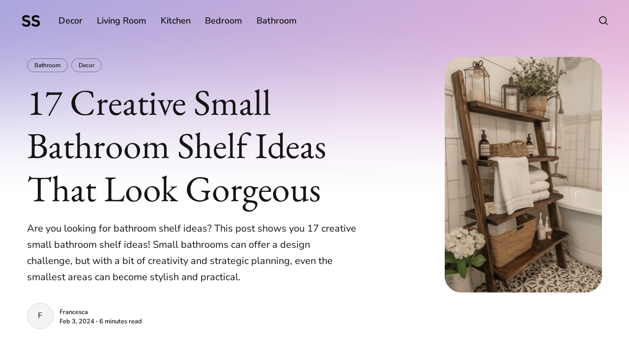

--- FILE ---
content_type: text/html; charset=utf-8
request_url: https://straightforwardspaces.com/bathroom-shelf-ideas/
body_size: 13981
content:
<!DOCTYPE html>
<html lang="en">
	<head>
		<meta charset="utf-8">
		<meta http-equiv="X-UA-Compatible" content="IE=edge">
		<title>17 Creative Small Bathroom Shelf Ideas That Look Gorgeous</title>
		<meta name="HandheldFriendly" content="True">
		<meta name="viewport" content="width=device-width, initial-scale=1">
		 

<link rel="preload" as="style" href="https://fonts.googleapis.com/css2?family=EB+Garamond:ital@0;1&family=Nunito+Sans:ital,wght@0,400;0,600;0,700;1,400;1,600;1,700&display=swap">
<style type="text/css">@font-face {font-family:EB Garamond;font-style:normal;font-weight:400;src:url(/cf-fonts/v/eb-garamond/5.0.16/greek-ext/wght/normal.woff2);unicode-range:U+1F00-1FFF;font-display:swap;}@font-face {font-family:EB Garamond;font-style:normal;font-weight:400;src:url(/cf-fonts/v/eb-garamond/5.0.16/latin/wght/normal.woff2);unicode-range:U+0000-00FF,U+0131,U+0152-0153,U+02BB-02BC,U+02C6,U+02DA,U+02DC,U+0304,U+0308,U+0329,U+2000-206F,U+2074,U+20AC,U+2122,U+2191,U+2193,U+2212,U+2215,U+FEFF,U+FFFD;font-display:swap;}@font-face {font-family:EB Garamond;font-style:normal;font-weight:400;src:url(/cf-fonts/v/eb-garamond/5.0.16/latin-ext/wght/normal.woff2);unicode-range:U+0100-02AF,U+0304,U+0308,U+0329,U+1E00-1E9F,U+1EF2-1EFF,U+2020,U+20A0-20AB,U+20AD-20CF,U+2113,U+2C60-2C7F,U+A720-A7FF;font-display:swap;}@font-face {font-family:EB Garamond;font-style:normal;font-weight:400;src:url(/cf-fonts/v/eb-garamond/5.0.16/cyrillic-ext/wght/normal.woff2);unicode-range:U+0460-052F,U+1C80-1C88,U+20B4,U+2DE0-2DFF,U+A640-A69F,U+FE2E-FE2F;font-display:swap;}@font-face {font-family:EB Garamond;font-style:normal;font-weight:400;src:url(/cf-fonts/v/eb-garamond/5.0.16/cyrillic/wght/normal.woff2);unicode-range:U+0301,U+0400-045F,U+0490-0491,U+04B0-04B1,U+2116;font-display:swap;}@font-face {font-family:EB Garamond;font-style:normal;font-weight:400;src:url(/cf-fonts/v/eb-garamond/5.0.16/greek/wght/normal.woff2);unicode-range:U+0370-03FF;font-display:swap;}@font-face {font-family:EB Garamond;font-style:normal;font-weight:400;src:url(/cf-fonts/v/eb-garamond/5.0.16/vietnamese/wght/normal.woff2);unicode-range:U+0102-0103,U+0110-0111,U+0128-0129,U+0168-0169,U+01A0-01A1,U+01AF-01B0,U+0300-0301,U+0303-0304,U+0308-0309,U+0323,U+0329,U+1EA0-1EF9,U+20AB;font-display:swap;}@font-face {font-family:EB Garamond;font-style:italic;font-weight:400;src:url(/cf-fonts/v/eb-garamond/5.0.16/latin-ext/wght/italic.woff2);unicode-range:U+0100-02AF,U+0304,U+0308,U+0329,U+1E00-1E9F,U+1EF2-1EFF,U+2020,U+20A0-20AB,U+20AD-20CF,U+2113,U+2C60-2C7F,U+A720-A7FF;font-display:swap;}@font-face {font-family:EB Garamond;font-style:italic;font-weight:400;src:url(/cf-fonts/v/eb-garamond/5.0.16/cyrillic/wght/italic.woff2);unicode-range:U+0301,U+0400-045F,U+0490-0491,U+04B0-04B1,U+2116;font-display:swap;}@font-face {font-family:EB Garamond;font-style:italic;font-weight:400;src:url(/cf-fonts/v/eb-garamond/5.0.16/greek/wght/italic.woff2);unicode-range:U+0370-03FF;font-display:swap;}@font-face {font-family:EB Garamond;font-style:italic;font-weight:400;src:url(/cf-fonts/v/eb-garamond/5.0.16/cyrillic-ext/wght/italic.woff2);unicode-range:U+0460-052F,U+1C80-1C88,U+20B4,U+2DE0-2DFF,U+A640-A69F,U+FE2E-FE2F;font-display:swap;}@font-face {font-family:EB Garamond;font-style:italic;font-weight:400;src:url(/cf-fonts/v/eb-garamond/5.0.16/greek-ext/wght/italic.woff2);unicode-range:U+1F00-1FFF;font-display:swap;}@font-face {font-family:EB Garamond;font-style:italic;font-weight:400;src:url(/cf-fonts/v/eb-garamond/5.0.16/latin/wght/italic.woff2);unicode-range:U+0000-00FF,U+0131,U+0152-0153,U+02BB-02BC,U+02C6,U+02DA,U+02DC,U+0304,U+0308,U+0329,U+2000-206F,U+2074,U+20AC,U+2122,U+2191,U+2193,U+2212,U+2215,U+FEFF,U+FFFD;font-display:swap;}@font-face {font-family:EB Garamond;font-style:italic;font-weight:400;src:url(/cf-fonts/v/eb-garamond/5.0.16/vietnamese/wght/italic.woff2);unicode-range:U+0102-0103,U+0110-0111,U+0128-0129,U+0168-0169,U+01A0-01A1,U+01AF-01B0,U+0300-0301,U+0303-0304,U+0308-0309,U+0323,U+0329,U+1EA0-1EF9,U+20AB;font-display:swap;}@font-face {font-family:Nunito Sans;font-style:normal;font-weight:400;src:url(/cf-fonts/v/nunito-sans/5.0.11/vietnamese/wght/normal.woff2);unicode-range:U+0102-0103,U+0110-0111,U+0128-0129,U+0168-0169,U+01A0-01A1,U+01AF-01B0,U+0300-0301,U+0303-0304,U+0308-0309,U+0323,U+0329,U+1EA0-1EF9,U+20AB;font-display:swap;}@font-face {font-family:Nunito Sans;font-style:normal;font-weight:400;src:url(/cf-fonts/v/nunito-sans/5.0.11/latin/wght/normal.woff2);unicode-range:U+0000-00FF,U+0131,U+0152-0153,U+02BB-02BC,U+02C6,U+02DA,U+02DC,U+0304,U+0308,U+0329,U+2000-206F,U+2074,U+20AC,U+2122,U+2191,U+2193,U+2212,U+2215,U+FEFF,U+FFFD;font-display:swap;}@font-face {font-family:Nunito Sans;font-style:normal;font-weight:400;src:url(/cf-fonts/v/nunito-sans/5.0.11/cyrillic/wght/normal.woff2);unicode-range:U+0301,U+0400-045F,U+0490-0491,U+04B0-04B1,U+2116;font-display:swap;}@font-face {font-family:Nunito Sans;font-style:normal;font-weight:400;src:url(/cf-fonts/v/nunito-sans/5.0.11/latin-ext/wght/normal.woff2);unicode-range:U+0100-02AF,U+0304,U+0308,U+0329,U+1E00-1E9F,U+1EF2-1EFF,U+2020,U+20A0-20AB,U+20AD-20CF,U+2113,U+2C60-2C7F,U+A720-A7FF;font-display:swap;}@font-face {font-family:Nunito Sans;font-style:normal;font-weight:400;src:url(/cf-fonts/v/nunito-sans/5.0.11/cyrillic-ext/wght/normal.woff2);unicode-range:U+0460-052F,U+1C80-1C88,U+20B4,U+2DE0-2DFF,U+A640-A69F,U+FE2E-FE2F;font-display:swap;}@font-face {font-family:Nunito Sans;font-style:normal;font-weight:600;src:url(/cf-fonts/v/nunito-sans/5.0.11/vietnamese/wght/normal.woff2);unicode-range:U+0102-0103,U+0110-0111,U+0128-0129,U+0168-0169,U+01A0-01A1,U+01AF-01B0,U+0300-0301,U+0303-0304,U+0308-0309,U+0323,U+0329,U+1EA0-1EF9,U+20AB;font-display:swap;}@font-face {font-family:Nunito Sans;font-style:normal;font-weight:600;src:url(/cf-fonts/v/nunito-sans/5.0.11/cyrillic-ext/wght/normal.woff2);unicode-range:U+0460-052F,U+1C80-1C88,U+20B4,U+2DE0-2DFF,U+A640-A69F,U+FE2E-FE2F;font-display:swap;}@font-face {font-family:Nunito Sans;font-style:normal;font-weight:600;src:url(/cf-fonts/v/nunito-sans/5.0.11/cyrillic/wght/normal.woff2);unicode-range:U+0301,U+0400-045F,U+0490-0491,U+04B0-04B1,U+2116;font-display:swap;}@font-face {font-family:Nunito Sans;font-style:normal;font-weight:600;src:url(/cf-fonts/v/nunito-sans/5.0.11/latin/wght/normal.woff2);unicode-range:U+0000-00FF,U+0131,U+0152-0153,U+02BB-02BC,U+02C6,U+02DA,U+02DC,U+0304,U+0308,U+0329,U+2000-206F,U+2074,U+20AC,U+2122,U+2191,U+2193,U+2212,U+2215,U+FEFF,U+FFFD;font-display:swap;}@font-face {font-family:Nunito Sans;font-style:normal;font-weight:600;src:url(/cf-fonts/v/nunito-sans/5.0.11/latin-ext/wght/normal.woff2);unicode-range:U+0100-02AF,U+0304,U+0308,U+0329,U+1E00-1E9F,U+1EF2-1EFF,U+2020,U+20A0-20AB,U+20AD-20CF,U+2113,U+2C60-2C7F,U+A720-A7FF;font-display:swap;}@font-face {font-family:Nunito Sans;font-style:normal;font-weight:700;src:url(/cf-fonts/v/nunito-sans/5.0.11/latin-ext/wght/normal.woff2);unicode-range:U+0100-02AF,U+0304,U+0308,U+0329,U+1E00-1E9F,U+1EF2-1EFF,U+2020,U+20A0-20AB,U+20AD-20CF,U+2113,U+2C60-2C7F,U+A720-A7FF;font-display:swap;}@font-face {font-family:Nunito Sans;font-style:normal;font-weight:700;src:url(/cf-fonts/v/nunito-sans/5.0.11/vietnamese/wght/normal.woff2);unicode-range:U+0102-0103,U+0110-0111,U+0128-0129,U+0168-0169,U+01A0-01A1,U+01AF-01B0,U+0300-0301,U+0303-0304,U+0308-0309,U+0323,U+0329,U+1EA0-1EF9,U+20AB;font-display:swap;}@font-face {font-family:Nunito Sans;font-style:normal;font-weight:700;src:url(/cf-fonts/v/nunito-sans/5.0.11/cyrillic/wght/normal.woff2);unicode-range:U+0301,U+0400-045F,U+0490-0491,U+04B0-04B1,U+2116;font-display:swap;}@font-face {font-family:Nunito Sans;font-style:normal;font-weight:700;src:url(/cf-fonts/v/nunito-sans/5.0.11/latin/wght/normal.woff2);unicode-range:U+0000-00FF,U+0131,U+0152-0153,U+02BB-02BC,U+02C6,U+02DA,U+02DC,U+0304,U+0308,U+0329,U+2000-206F,U+2074,U+20AC,U+2122,U+2191,U+2193,U+2212,U+2215,U+FEFF,U+FFFD;font-display:swap;}@font-face {font-family:Nunito Sans;font-style:normal;font-weight:700;src:url(/cf-fonts/v/nunito-sans/5.0.11/cyrillic-ext/wght/normal.woff2);unicode-range:U+0460-052F,U+1C80-1C88,U+20B4,U+2DE0-2DFF,U+A640-A69F,U+FE2E-FE2F;font-display:swap;}@font-face {font-family:Nunito Sans;font-style:italic;font-weight:400;src:url(/cf-fonts/v/nunito-sans/5.0.11/cyrillic/wght/italic.woff2);unicode-range:U+0301,U+0400-045F,U+0490-0491,U+04B0-04B1,U+2116;font-display:swap;}@font-face {font-family:Nunito Sans;font-style:italic;font-weight:400;src:url(/cf-fonts/v/nunito-sans/5.0.11/latin-ext/wght/italic.woff2);unicode-range:U+0100-02AF,U+0304,U+0308,U+0329,U+1E00-1E9F,U+1EF2-1EFF,U+2020,U+20A0-20AB,U+20AD-20CF,U+2113,U+2C60-2C7F,U+A720-A7FF;font-display:swap;}@font-face {font-family:Nunito Sans;font-style:italic;font-weight:400;src:url(/cf-fonts/v/nunito-sans/5.0.11/latin/wght/italic.woff2);unicode-range:U+0000-00FF,U+0131,U+0152-0153,U+02BB-02BC,U+02C6,U+02DA,U+02DC,U+0304,U+0308,U+0329,U+2000-206F,U+2074,U+20AC,U+2122,U+2191,U+2193,U+2212,U+2215,U+FEFF,U+FFFD;font-display:swap;}@font-face {font-family:Nunito Sans;font-style:italic;font-weight:400;src:url(/cf-fonts/v/nunito-sans/5.0.11/vietnamese/wght/italic.woff2);unicode-range:U+0102-0103,U+0110-0111,U+0128-0129,U+0168-0169,U+01A0-01A1,U+01AF-01B0,U+0300-0301,U+0303-0304,U+0308-0309,U+0323,U+0329,U+1EA0-1EF9,U+20AB;font-display:swap;}@font-face {font-family:Nunito Sans;font-style:italic;font-weight:400;src:url(/cf-fonts/v/nunito-sans/5.0.11/cyrillic-ext/wght/italic.woff2);unicode-range:U+0460-052F,U+1C80-1C88,U+20B4,U+2DE0-2DFF,U+A640-A69F,U+FE2E-FE2F;font-display:swap;}@font-face {font-family:Nunito Sans;font-style:italic;font-weight:600;src:url(/cf-fonts/v/nunito-sans/5.0.11/cyrillic/wght/italic.woff2);unicode-range:U+0301,U+0400-045F,U+0490-0491,U+04B0-04B1,U+2116;font-display:swap;}@font-face {font-family:Nunito Sans;font-style:italic;font-weight:600;src:url(/cf-fonts/v/nunito-sans/5.0.11/cyrillic-ext/wght/italic.woff2);unicode-range:U+0460-052F,U+1C80-1C88,U+20B4,U+2DE0-2DFF,U+A640-A69F,U+FE2E-FE2F;font-display:swap;}@font-face {font-family:Nunito Sans;font-style:italic;font-weight:600;src:url(/cf-fonts/v/nunito-sans/5.0.11/latin-ext/wght/italic.woff2);unicode-range:U+0100-02AF,U+0304,U+0308,U+0329,U+1E00-1E9F,U+1EF2-1EFF,U+2020,U+20A0-20AB,U+20AD-20CF,U+2113,U+2C60-2C7F,U+A720-A7FF;font-display:swap;}@font-face {font-family:Nunito Sans;font-style:italic;font-weight:600;src:url(/cf-fonts/v/nunito-sans/5.0.11/vietnamese/wght/italic.woff2);unicode-range:U+0102-0103,U+0110-0111,U+0128-0129,U+0168-0169,U+01A0-01A1,U+01AF-01B0,U+0300-0301,U+0303-0304,U+0308-0309,U+0323,U+0329,U+1EA0-1EF9,U+20AB;font-display:swap;}@font-face {font-family:Nunito Sans;font-style:italic;font-weight:600;src:url(/cf-fonts/v/nunito-sans/5.0.11/latin/wght/italic.woff2);unicode-range:U+0000-00FF,U+0131,U+0152-0153,U+02BB-02BC,U+02C6,U+02DA,U+02DC,U+0304,U+0308,U+0329,U+2000-206F,U+2074,U+20AC,U+2122,U+2191,U+2193,U+2212,U+2215,U+FEFF,U+FFFD;font-display:swap;}@font-face {font-family:Nunito Sans;font-style:italic;font-weight:700;src:url(/cf-fonts/v/nunito-sans/5.0.11/cyrillic/wght/italic.woff2);unicode-range:U+0301,U+0400-045F,U+0490-0491,U+04B0-04B1,U+2116;font-display:swap;}@font-face {font-family:Nunito Sans;font-style:italic;font-weight:700;src:url(/cf-fonts/v/nunito-sans/5.0.11/latin-ext/wght/italic.woff2);unicode-range:U+0100-02AF,U+0304,U+0308,U+0329,U+1E00-1E9F,U+1EF2-1EFF,U+2020,U+20A0-20AB,U+20AD-20CF,U+2113,U+2C60-2C7F,U+A720-A7FF;font-display:swap;}@font-face {font-family:Nunito Sans;font-style:italic;font-weight:700;src:url(/cf-fonts/v/nunito-sans/5.0.11/vietnamese/wght/italic.woff2);unicode-range:U+0102-0103,U+0110-0111,U+0128-0129,U+0168-0169,U+01A0-01A1,U+01AF-01B0,U+0300-0301,U+0303-0304,U+0308-0309,U+0323,U+0329,U+1EA0-1EF9,U+20AB;font-display:swap;}@font-face {font-family:Nunito Sans;font-style:italic;font-weight:700;src:url(/cf-fonts/v/nunito-sans/5.0.11/latin/wght/italic.woff2);unicode-range:U+0000-00FF,U+0131,U+0152-0153,U+02BB-02BC,U+02C6,U+02DA,U+02DC,U+0304,U+0308,U+0329,U+2000-206F,U+2074,U+20AC,U+2122,U+2191,U+2193,U+2212,U+2215,U+FEFF,U+FFFD;font-display:swap;}@font-face {font-family:Nunito Sans;font-style:italic;font-weight:700;src:url(/cf-fonts/v/nunito-sans/5.0.11/cyrillic-ext/wght/italic.woff2);unicode-range:U+0460-052F,U+1C80-1C88,U+20B4,U+2DE0-2DFF,U+A640-A69F,U+FE2E-FE2F;font-display:swap;}</style>		<link rel="stylesheet" type="text/css" href="/assets/css/screen.css?v=8f2af73a21">
		<style>.global-cover.is-optional{background-image:url(https://static.ghost.org/v5.0.0/images/publication-cover.jpg)}@media(max-width:480px){.global-cover.is-optional{background-image:url(https://static.ghost.org/v5.0.0/images/publication-cover.jpg)}}</style>

		<meta name="description" content="Discover 17 stylish small bathroom shelf ideas that combine storage and style. Transform your bathroom with these creative storage solutions!">
    <link rel="icon" href="https://straightforwardspaces.com/content/images/size/w256h256/2024/04/Straightforward-spaces-logo--1-.png" type="image/png">
    <link rel="canonical" href="https://straightforwardspaces.com/bathroom-shelf-ideas/">
    <meta name="referrer" content="no-referrer-when-downgrade">
    
    <meta property="og:site_name" content="Straightforward Spaces">
    <meta property="og:type" content="article">
    <meta property="og:title" content="17 Creative Small Bathroom Shelf Ideas That Look Gorgeous">
    <meta property="og:description" content="Are you looking for bathroom shelf ideas? This post shows you 17 creative small bathroom shelf ideas! Small bathrooms can offer a design challenge, but with a bit of creativity and strategic planning, even the smallest areas can become stylish and practical.">
    <meta property="og:url" content="https://straightforwardspaces.com/bathroom-shelf-ideas/">
    <meta property="og:image" content="https://straightforwardspaces.com/content/images/2024/02/small-wooden-shelf-in-a-bathroom.webp">
    <meta property="article:published_time" content="2024-02-03T06:03:28.000Z">
    <meta property="article:modified_time" content="2024-05-24T12:43:41.000Z">
    <meta property="article:tag" content="Bathroom">
    <meta property="article:tag" content="Decor">
    
    <meta property="article:publisher" content="https://www.facebook.com/ghost">
    <meta name="twitter:card" content="summary_large_image">
    <meta name="twitter:title" content="17 Creative Small Bathroom Shelf Ideas That Look Gorgeous">
    <meta name="twitter:description" content="Are you looking for bathroom shelf ideas? This post shows you 17 creative small bathroom shelf ideas! Small bathrooms can offer a design challenge, but with a bit of creativity and strategic planning, even the smallest areas can become stylish and practical.">
    <meta name="twitter:url" content="https://straightforwardspaces.com/bathroom-shelf-ideas/">
    <meta name="twitter:image" content="https://straightforwardspaces.com/content/images/2024/02/small-wooden-shelf-in-a-bathroom.webp">
    <meta name="twitter:label1" content="Written by">
    <meta name="twitter:data1" content="Francesca">
    <meta name="twitter:label2" content="Filed under">
    <meta name="twitter:data2" content="Bathroom, Decor">
    <meta name="twitter:site" content="@ghost">
    <meta property="og:image:width" content="1200">
    <meta property="og:image:height" content="1800">
    
    <script type="application/ld+json">
{
    "@context": "https://schema.org",
    "@type": "Article",
    "publisher": {
        "@type": "Organization",
        "name": "Straightforward Spaces",
        "url": "https://straightforwardspaces.com/",
        "logo": {
            "@type": "ImageObject",
            "url": "https://straightforwardspaces.com/content/images/2024/04/Straightforward-spaces-logo-2.png",
            "width": 60,
            "height": 60
        }
    },
    "author": {
        "@type": "Person",
        "name": "Francesca",
        "url": "https://straightforwardspaces.com/author/francesca/",
        "sameAs": []
    },
    "headline": "17 Creative Small Bathroom Shelf Ideas That Look Gorgeous",
    "url": "https://straightforwardspaces.com/bathroom-shelf-ideas/",
    "datePublished": "2024-02-03T06:03:28.000Z",
    "dateModified": "2024-05-24T12:43:41.000Z",
    "image": {
        "@type": "ImageObject",
        "url": "https://straightforwardspaces.com/content/images/2024/02/small-wooden-shelf-in-a-bathroom.webp",
        "width": 1200,
        "height": 1800
    },
    "keywords": "Bathroom, Decor",
    "description": "Are you looking for bathroom shelf ideas? This post shows you 17 creative small bathroom shelf ideas! Small bathrooms can offer a design challenge, but with a bit of creativity and strategic planning, even the smallest areas can become stylish and practical. \n\n",
    "mainEntityOfPage": "https://straightforwardspaces.com/bathroom-shelf-ideas/"
}
    </script>

    <meta name="generator" content="Ghost 6.12">
    <link rel="alternate" type="application/rss+xml" title="Straightforward Spaces" href="https://straightforwardspaces.com/rss/">
    
    <script defer src="https://cdn.jsdelivr.net/ghost/sodo-search@~1.8/umd/sodo-search.min.js" data-key="02061c20e88e30d758f698fa7e" data-styles="https://cdn.jsdelivr.net/ghost/sodo-search@~1.8/umd/main.css" data-sodo-search="https://straightforwardspaces.com/" data-locale="en" crossorigin="anonymous" type="493c56e0795ad9d81df7d65f-text/javascript"></script>
    
    <link href="https://straightforwardspaces.com/webmentions/receive/" rel="webmention">
    <script defer src="/public/cards.min.js?v=8f2af73a21" type="493c56e0795ad9d81df7d65f-text/javascript"></script><style>:root {--ghost-accent-color: #3860ff;}</style>
    <link rel="stylesheet" type="text/css" href="/public/cards.min.css?v=8f2af73a21">
    <meta name="p:domain_verify" content="057b9ab1bbc14d2cdbe157742a42a45d"/>

<!-- Google tag (gtag.js) -->
<script type="text/javascript" src="//monu.delivery/site/c/d/37d5bb-3a92-4fd3-967b-6aa1a796704c.js" data-cfasync="false"></script>
<script async src="https://www.googletagmanager.com/gtag/js?id=G-HJP62Q9YK5" type="493c56e0795ad9d81df7d65f-text/javascript"></script>
<script type="493c56e0795ad9d81df7d65f-text/javascript">
  window.dataLayer = window.dataLayer || [];
  function gtag(){dataLayer.push(arguments);}
  gtag('js', new Date());

  gtag('config', 'G-HJP62Q9YK5');
</script>

<script async src="https://pagead2.googlesyndication.com/pagead/js/adsbygoogle.js?client=ca-pub-3948420641815446" crossorigin="anonymous" type="493c56e0795ad9d81df7d65f-text/javascript"></script>

<style>
    .gh-content {
        font-size: 19px;
    }
</style>

<!-- Hotjar Tracking Code for https://straightforwardspaces.com -->
<script type="493c56e0795ad9d81df7d65f-text/javascript">
    (function(h,o,t,j,a,r){
        h.hj=h.hj||function(){(h.hj.q=h.hj.q||[]).push(arguments)};
        h._hjSettings={hjid:3850593,hjsv:6};
        a=o.getElementsByTagName('head')[0];
        r=o.createElement('script');r.async=1;
        r.src=t+h._hjSettings.hjid+j+h._hjSettings.hjsv;
        a.appendChild(r);
    })(window,document,'https://static.hotjar.com/c/hotjar-','.js?sv=');
</script>


<meta name="google-adsense-account" content="ca-pub-3948420641815446">

<!-- <script data-grow-initializer="">!(function(){window.growMe||((window.growMe=function(e){window.growMe._.push(e);}),(window.growMe._=[]));var e=document.createElement("script");(e.type="text/javascript"),(e.src="https://faves.grow.me/main.js"),(e.defer=!0),e.setAttribute("data-grow-faves-site-id","U2l0ZTpjZDY4ZTg2NC1iNjcwLTQwNWEtODM1ZS1lODQxZmU0YWNmMjY=");var t=document.getElementsByTagName("script")[0];t.parentNode.insertBefore(e,t);})();</script>
 -->
<style>@media (max-width:480px){.post-content{font-size:19px}}</style>

<style>
:root {
   --height-logo-header: 40px;
   --height-logo-footer: 40px;
   --height-logo-mobile: 40px;
}
</style>

<script defer data-domain="straightforwardspaces.com" src="https://plausible.io/js/script.js" type="493c56e0795ad9d81df7d65f-text/javascript"></script>

<script async defer src="//assets.pinterest.com/js/pinit.js" data-pin-tall="true" type="493c56e0795ad9d81df7d65f-text/javascript"></script>

<script type="493c56e0795ad9d81df7d65f-text/javascript">
  document.addEventListener("DOMContentLoaded", function() {
        const imageCards = document.querySelectorAll('.kg-image-card');
 
        imageCards.forEach(card => {
            try {
            const pinterestButton = document.createElement('a');
            const firstChildLink = card.querySelector('a');
            if (firstChildLink) {
               const hrefValue = firstChildLink.getAttribute('href');
              pinterestButton.setAttribute('data-pin-url', hrefValue);
            } else {
              pinterestButton.setAttribute('data-pin-url', window.location.href);
            }

            const firstImage = card.querySelector('img');
            const imgSrc = firstImage.getAttribute('src');


            pinterestButton.setAttribute('data-pin-do', 'buttonPin');
            pinterestButton.setAttribute('data-pin-media', imgSrc);
            pinterestButton.setAttribute('href', 'https://www.pinterest.com/pin/create/button/');
            
            card.insertBefore(pinterestButton, card.firstChild);
            } catch (e) { console.error(card); }
        });
    });
</script>


<!-- <script type="text/javascript" async="async" data-noptimize="1" data-cfasync="false" src="//scripts.scriptwrapper.com/tags/cd68e864-b670-405a-835e-e841fe4acf26.js"></script>
 -->

<style>
    /*Scroll to Top CSS*/
    .scroll-top {
		position: fixed;
 		z-index: 50;
		padding: 0;
		right: 30px;
		bottom: 100px;
		opacity: 0;
		visibility: hidden;
		transform: translateY(15px);    
		height: 46px;
		width: 46px;
		cursor: pointer;
		display: flex;
  		align-items: center;
  		justify-content: center;
		border-radius: 50%;
  	transition: all .4s ease;
  	border: none;
  	box-shadow: inset 0 0 0 2px #ccc;
  	color: #ccc;
  	background-color: #fff;
	}

	.scroll-top.is-active {
		opacity: 1;
  		visibility: visible;
  		transform: translateY(0);
	}

	.scroll-top .icon-tabler-arrow-up {
  		position: absolute;
  		stroke-width: 2px;
  		stroke: #333;
	}

	.scroll-top svg path { 
		fill: none; 
	}

	.scroll-top svg.progress-circle path {
		stroke: #333;
		stroke-width: 4;
  		transition: all .4s ease;
	}

	.scroll-top:hover {
  		color: var(--ghost-accent-color);
	}

	.scroll-top:hover .progress-circle path, .scroll-top:hover .icon-tabler-arrow-up {
  		stroke: var(--ghost-accent-color);
	}

  body:not(.post-template) .scroll-top { display: none; }

          
</style>

<!--   Scroll Top Button  -->
    <button class="btn-toggle-round scroll-top js-scroll-top" type="button" title="Scroll to top">
      <svg class="progress-circle" width="100%" height="100%" viewBox="-1 -1 102 102">
        <path d="M50,1 a49,49 0 0,1 0,98 a49,49 0 0,1 0,-98"/>
      </svg>
      <svg xmlns="http://www.w3.org/2000/svg" class="icon icon-tabler icon-tabler-arrow-up" width="24" height="24" viewBox="0 0 24 24" stroke-width="1.5" stroke="cuurentColor" fill="none" stroke-linecap="round" stroke-linejoin="round">
        <path stroke="none" d="M0 0h24v24H0z" fill="none"/>
        <line x1="12" y1="5" x2="12" y2="19" />
        <line x1="18" y1="11" x2="12" y2="5" />
        <line x1="6" y1="11" x2="12" y2="5" />
      </svg>
    </button>
	</head>
	<body class="post-template tag-bathroom tag-decor tag-hash-import-2025-04-22-12-05 global-alternative-buttons">
			<div class="global-cover is-optional"></div>

		<div class="global-wrap">
			<div class="global-content">
				<header class="header-section">
	<div class="header-wrap">
		<div class="header-logo">
			<a href="https://straightforwardspaces.com" class="is-image"><img src="https://straightforwardspaces.com/content/images/2024/04/Straightforward-spaces-logo-2.png" alt="Straightforward Spaces"></a>
		</div>
		<div class="header-nav">
			<input id="toggle" class="header-checkbox" type="checkbox">
			<label class="header-toggle" for="toggle">
				<span>
					<span class="bar"></span>
					<span class="bar"></span>
					<span class="bar"></span>
				</span>
			</label>
			<nav>
				
<ul>
	<li><a href="https://straightforwardspaces.com/tag/decor/">Decor</a></li>
	<li><a href="https://straightforwardspaces.com/tag/livingroom/">Living Room</a></li>
	<li><a href="https://straightforwardspaces.com/tag/kitchen/">Kitchen </a></li>
	<li><a href="https://straightforwardspaces.com/tag/bedroom/">Bedroom</a></li>
	<li><a href="https://straightforwardspaces.com/tag/bathroom/">Bathroom</a></li>
</ul>

									<span data-ghost-search><svg role="img" viewBox="0 0 24 24" xmlns="http://www.w3.org/2000/svg"><path d="M16.877 18.456l5.01 5.011c.208.197.484.308.771.308a1.118 1.118 0 00.809-1.888l-5.011-5.01c3.233-4.022 2.983-9.923-.746-13.654l-.291-.29a.403.403 0 00-.095-.075C13.307-.77 7.095-.649 3.223 3.223c-3.997 3.998-3.997 10.489 0 14.485 3.731 3.731 9.633 3.981 13.654.748zm-.784-13.617a7.96 7.96 0 010 11.254 7.961 7.961 0 01-11.253 0 7.96 7.96 0 010-11.254 7.961 7.961 0 0111.253 0z"/></svg></span>
			</nav>
		</div>
	</div>
</header>
				<main class="global-main">
					<progress class="post-progress"></progress>
<article class="post-section">
	<div class="post-header">
	<div class="post-header-content">
		<div class="post-tags global-tags">
			<a href="/tag/bathroom/">Bathroom</a><a href="/tag/decor/">Decor</a>
		</div>
		<h1 id="post-title" class="post-title global-title-big global-title-offset">17 Creative Small Bathroom Shelf Ideas That Look Gorgeous</h1>
		<p class="post-excerpt">Are you looking for bathroom shelf ideas? This post shows you 17 creative small bathroom shelf ideas! Small bathrooms can offer a design challenge, but with a bit of creativity and strategic planning, even the smallest areas can become stylish and practical. 

</p>
		<div class="post-authors global-authors">
			<div class="post-author-item global-author-item is-last">
				<a href="/author/francesca/" class="global-link" aria-label="Francesca"></a>
				<span>Francesca</span>
			</div>
			<div class="post-meta global-meta">
				<a href="/author/francesca/">Francesca</a>
				<time datetime="2024-02-03">Feb 3, 2024 ∙ 6 minutes read</time>
			</div>
		</div>
	</div>
	<figure class="post-image">
		<img srcset="/content/images/size/w400/2024/02/small-wooden-shelf-in-a-bathroom.webp 400w, 
			 /content/images/size/w800/2024/02/small-wooden-shelf-in-a-bathroom.webp 800w"
	 sizes="(max-width:480px) 400px, 800px"
	 src="/content/images/size/w800/2024/02/small-wooden-shelf-in-a-bathroom.webp"
	 alt="Small bathroom shelf ideas">
	</figure>
</div>	<div class="post-content">
		<p><strong>This post shows you the best small bathroom shelf ideas.</strong></p><p>In a small bathroom, every inch of space counts!&nbsp;</p><p>Small bathrooms can offer a&nbsp;<strong>design challenge,</strong>&nbsp;but with a bit of creativity and strategic planning, even the smallest areas can become stylish and practical.</p><p>In this blog post, I'll explore various&nbsp;<strong>small bathroom shelf ideas</strong>&nbsp;that maximize space and add a touch of elegance and charm to your bathroom shelving.</p><figure class="kg-card kg-image-card"><a href="https://straightforwardspaces.com/bathroom-shelf-ideas/"><img src="https://straightforwardspaces.com/content/images/2024/02/small-bathroom-shelf-ideas.png" class="kg-image" alt="small bathroom ideas" loading="lazy" width="1000" height="1500" srcset="https://straightforwardspaces.com/content/images/size/w600/2024/02/small-bathroom-shelf-ideas.png 600w, https://straightforwardspaces.com/content/images/2024/02/small-bathroom-shelf-ideas.png 1000w" sizes="(min-width: 720px) 720px"></a></figure><h2 id="how-do-you-maximize-your-small-bathroom-shelves"><strong>How do you maximize your small bathroom shelves?</strong></h2><p><strong>It’s beneficial if you use shelves for storage</strong>.</p><p>In small bathrooms, shelving is usually the only free space you have.</p><p>Use it for aesthetic cleaning supplies, toilet paper, and other bathroom essentials.</p><p>Besides that, bathroom shelves are a great spot for plants, greenery, or other decorative items.</p><p>The area over the toilet is usually the best spot to install bathroom wall shelves.</p><p>Below, I'll look at different bathroom shelf options!</p><p>I'll show you inspo for simple designs to circular shelves, toilet shelves, built-in shelves, and open shelving.</p><h2 id="now-lets-get-into-these-bathroom-shelving-ideas">Now, let's get into these bathroom shelving ideas!</h2><p></p><h2 id="1-open-shelving-with-metal-pipes">1. Open shelving with metal pipes</h2><h2 id=""><a href="https://straightforwardspaces.com/bohemian-chic-living-room-makeover" rel="noreferrer"></a></h2><figure class="kg-card kg-image-card"><a href="https://straightforwardspaces.com/bathroom-shelf-ideas/"><img src="https://straightforwardspaces.com/content/images/2024/02/ftotty_some_wooden_shelves_with_plants_and_towels_on_it_in_the__7abb3899-c227-4ae2-96e4-a48092ffef42-1.png" class="kg-image" alt="Bathroom shelving with iron pipes" loading="lazy" width="1792" height="2688" srcset="https://straightforwardspaces.com/content/images/size/w600/2024/02/ftotty_some_wooden_shelves_with_plants_and_towels_on_it_in_the__7abb3899-c227-4ae2-96e4-a48092ffef42-1.png 600w, https://straightforwardspaces.com/content/images/size/w1000/2024/02/ftotty_some_wooden_shelves_with_plants_and_towels_on_it_in_the__7abb3899-c227-4ae2-96e4-a48092ffef42-1.png 1000w, https://straightforwardspaces.com/content/images/size/w1600/2024/02/ftotty_some_wooden_shelves_with_plants_and_towels_on_it_in_the__7abb3899-c227-4ae2-96e4-a48092ffef42-1.png 1600w, https://straightforwardspaces.com/content/images/2024/02/ftotty_some_wooden_shelves_with_plants_and_towels_on_it_in_the__7abb3899-c227-4ae2-96e4-a48092ffef42-1.png 1792w" sizes="(min-width: 720px) 720px"></a></figure><p>Surprisingly, I love the look of these floating shelves.</p><p>This modern apartment bathroom has lots of cute accent pieces like fluffy hand towels, succulents and plants..</p><p>Use your bathroom wall shelves to display your favorite items like books, plants, and decorative pieces.</p><p>I love to use mine for hand towels, skincare products, and other essentials.</p><h2 id="2-bamboo-storage-tower-with-woven-baskets">2. Bamboo storage tower with woven baskets</h2><figure class="kg-card kg-image-card"><a href="https://straightforwardspaces.com/bathroom-shelf-ideas/"><img src="https://straightforwardspaces.com/content/images/2024/02/Bamboo-storage-tower-with-bathroom-linen-and-plants-in-a-small-aesthetic-bathroom-by-a-toilet---.webp" class="kg-image" alt="bathroom storage decor ideas" loading="lazy" width="1792" height="2688" srcset="https://straightforwardspaces.com/content/images/size/w600/2024/02/Bamboo-storage-tower-with-bathroom-linen-and-plants-in-a-small-aesthetic-bathroom-by-a-toilet---.webp 600w, https://straightforwardspaces.com/content/images/size/w1000/2024/02/Bamboo-storage-tower-with-bathroom-linen-and-plants-in-a-small-aesthetic-bathroom-by-a-toilet---.webp 1000w, https://straightforwardspaces.com/content/images/size/w1600/2024/02/Bamboo-storage-tower-with-bathroom-linen-and-plants-in-a-small-aesthetic-bathroom-by-a-toilet---.webp 1600w, https://straightforwardspaces.com/content/images/2024/02/Bamboo-storage-tower-with-bathroom-linen-and-plants-in-a-small-aesthetic-bathroom-by-a-toilet---.webp 1792w" sizes="(min-width: 720px) 720px"></a></figure><p>A bamboo storage tower with woven baskets is a <strong>perfect solution for small spaces.</strong></p><p>Ladder shelves or a shelf tower is a favorite for many smaller bathrooms.</p><p>This tower is perfect for storing essentials like towels, toiletries, or small household items. </p><p>Its stylish design enhances your decor while keeping your space organized.</p><h2 id="3-minimalist-wood-shelves-with-tiles-and-greenery">3. Minimalist wood shelves with tiles and greenery</h2><figure class="kg-card kg-image-card"><a href="https://straightforwardspaces.com/bathroom-shelf-ideas/"><img src="https://straightforwardspaces.com/content/images/2024/02/Minimalist-wood-shelves-and-plants.webp" class="kg-image" alt="Bathroom shelf display ideas" loading="lazy" width="1792" height="2688" srcset="https://straightforwardspaces.com/content/images/size/w600/2024/02/Minimalist-wood-shelves-and-plants.webp 600w, https://straightforwardspaces.com/content/images/size/w1000/2024/02/Minimalist-wood-shelves-and-plants.webp 1000w, https://straightforwardspaces.com/content/images/size/w1600/2024/02/Minimalist-wood-shelves-and-plants.webp 1600w, https://straightforwardspaces.com/content/images/2024/02/Minimalist-wood-shelves-and-plants.webp 1792w" sizes="(min-width: 720px) 720px"></a></figure><p>My favorite&nbsp;<strong>DIY bathroom shelf idea</strong>&nbsp;is to decorate your shelf with vines!!</p><p>A pothos plant is a great bathroom option because they like moderate to low, indirect light and are very low maintenance.</p><p>The accent wall looks amazing against the wooden shelves.&nbsp;</p><h2 id="4-modern-gold-and-white-bathroom-shelf-decor">4. Modern gold and white bathroom shelf decor</h2><figure class="kg-card kg-image-card"><a href="https://straightforwardspaces.com/bathroom-shelf-ideas/"><img src="https://straightforwardspaces.com/content/images/2024/02/White-and-gold-modern-shelf-decor.webp" class="kg-image" alt="modern bathroom shelf decor" loading="lazy" width="1792" height="2688" srcset="https://straightforwardspaces.com/content/images/size/w600/2024/02/White-and-gold-modern-shelf-decor.webp 600w, https://straightforwardspaces.com/content/images/size/w1000/2024/02/White-and-gold-modern-shelf-decor.webp 1000w, https://straightforwardspaces.com/content/images/size/w1600/2024/02/White-and-gold-modern-shelf-decor.webp 1600w, https://straightforwardspaces.com/content/images/2024/02/White-and-gold-modern-shelf-decor.webp 1792w" sizes="(min-width: 720px) 720px"></a></figure><p>Elevate your bathroom decor with a modern gold and white floating shelf, perfect for small spaces.</p><p>The floating design makes efficient use of wall space, keeping the floor area open.</p><p>Gold accents add a touch of elegance, while the white finish blends seamlessly with your bathroom decor.</p><h2 id="5-wooden-floating-shelves">5. Wooden floating shelves</h2><figure class="kg-card kg-image-card"><a href="https://straightforwardspaces.com/bathroom-shelf-ideas/"><img src="https://straightforwardspaces.com/content/images/2024/02/simple-floating-shelves-over-toilet.webp" class="kg-image" alt="bathroom shelf ideas" loading="lazy" width="1792" height="2688" srcset="https://straightforwardspaces.com/content/images/size/w600/2024/02/simple-floating-shelves-over-toilet.webp 600w, https://straightforwardspaces.com/content/images/size/w1000/2024/02/simple-floating-shelves-over-toilet.webp 1000w, https://straightforwardspaces.com/content/images/size/w1600/2024/02/simple-floating-shelves-over-toilet.webp 1600w, https://straightforwardspaces.com/content/images/2024/02/simple-floating-shelves-over-toilet.webp 1792w" sizes="(min-width: 720px) 720px"></a></figure><p>Incorporating wooden floating shelves into your bathroom can transform your small space by adding both storage and style. </p><p>Use them to store items like toiletries, towels, and decorative accents, ensuring your essentials are always within reach.</p><p>Wooden floating shelves offer a chic and practical solution, making your bathroom organized and visually appealing.</p><h2 id="6-wooden-over-the-toilet-shelf-ladder">6. Wooden over the toilet shelf ladder</h2><figure class="kg-card kg-image-card"><a href="https://straightforwardspaces.com/bathroom-shelf-ideas/"><img src="https://straightforwardspaces.com/content/images/2024/02/A-wooden-ladder-shelf-placed-over-the-toilet.webp" class="kg-image" alt="over toilet farmhouse bathroom shelves" loading="lazy" width="1792" height="2688" srcset="https://straightforwardspaces.com/content/images/size/w600/2024/02/A-wooden-ladder-shelf-placed-over-the-toilet.webp 600w, https://straightforwardspaces.com/content/images/size/w1000/2024/02/A-wooden-ladder-shelf-placed-over-the-toilet.webp 1000w, https://straightforwardspaces.com/content/images/size/w1600/2024/02/A-wooden-ladder-shelf-placed-over-the-toilet.webp 1600w, https://straightforwardspaces.com/content/images/2024/02/A-wooden-ladder-shelf-placed-over-the-toilet.webp 1792w" sizes="(min-width: 720px) 720px"></a></figure><p>For renters, a bathroom storage ladder is an ideal storage solution.</p><p>Since it doesn't require drilling or mounting, it's perfect for rental spaces where modifications are limited. </p><p>The ladder's design adds a trendy, modern look to your bathroom, fitting well with various decor styles.</p><h2 id="7-bathroom-shelves-with-copper-brackets-and-wicker-baskets">7. Bathroom shelves with copper brackets and wicker baskets</h2><figure class="kg-card kg-image-card"><a href="https://straightforwardspaces.com/bathroom-shelf-ideas/"><img src="https://straightforwardspaces.com/content/images/2024/02/Bathroom-shelves-with-custom-brackets-and-wicker-baskets-above-a-toilet---.webp" class="kg-image" alt="shelf decor bathroom" loading="lazy" width="1792" height="2688" srcset="https://straightforwardspaces.com/content/images/size/w600/2024/02/Bathroom-shelves-with-custom-brackets-and-wicker-baskets-above-a-toilet---.webp 600w, https://straightforwardspaces.com/content/images/size/w1000/2024/02/Bathroom-shelves-with-custom-brackets-and-wicker-baskets-above-a-toilet---.webp 1000w, https://straightforwardspaces.com/content/images/size/w1600/2024/02/Bathroom-shelves-with-custom-brackets-and-wicker-baskets-above-a-toilet---.webp 1600w, https://straightforwardspaces.com/content/images/2024/02/Bathroom-shelves-with-custom-brackets-and-wicker-baskets-above-a-toilet---.webp 1792w" sizes="(min-width: 720px) 720px"></a></figure><p>I love the look of wooden shelves with copper brackets.</p><p>The copper brackets add a touch of elegance and warmth.</p><p>Wicker baskets are an easy way to add&nbsp;<strong>extra storage space</strong> in a&nbsp;<strong>small space.&nbsp;</strong>Use them to store toilet paper, laundry, or any other essentials.</p><h2 id="8-circular-mirror-shelf-decor">8. Circular mirror shelf decor</h2><figure class="kg-card kg-image-card"><a href="https://straightforwardspaces.com/bathroom-shelf-ideas/"><img src="https://straightforwardspaces.com/content/images/2024/02/a-circle-metal-storage-shelf-with-bath-salts.webp" class="kg-image" alt="decorative bathroom wall shelves" loading="lazy" width="1792" height="2688" srcset="https://straightforwardspaces.com/content/images/size/w600/2024/02/a-circle-metal-storage-shelf-with-bath-salts.webp 600w, https://straightforwardspaces.com/content/images/size/w1000/2024/02/a-circle-metal-storage-shelf-with-bath-salts.webp 1000w, https://straightforwardspaces.com/content/images/size/w1600/2024/02/a-circle-metal-storage-shelf-with-bath-salts.webp 1600w, https://straightforwardspaces.com/content/images/2024/02/a-circle-metal-storage-shelf-with-bath-salts.webp 1792w" sizes="(min-width: 720px) 720px"></a></figure><p>Adding character to your bathroom with a fun-shaped shelving situation is easy and affordable.</p><p>This circular shelving unit has ample space to store smaller items like bath salts and other daily essentials and takes up minimal wall space.</p><h2 id="9-modern-bathroom-shelves-with-greenery">9. Modern bathroom shelves with greenery</h2><figure class="kg-card kg-image-card"><a href="https://straightforwardspaces.com/bathroom-shelf-ideas/"><img src="https://straightforwardspaces.com/content/images/2024/02/a-small-bathroom-with-white-shelves-on-the-floor--in-the-style-of-snapshot-aesthetic--comfycore--.webp" class="kg-image" alt="bathroom shelf decor over toilet modern" loading="lazy" width="1792" height="2688" srcset="https://straightforwardspaces.com/content/images/size/w600/2024/02/a-small-bathroom-with-white-shelves-on-the-floor--in-the-style-of-snapshot-aesthetic--comfycore--.webp 600w, https://straightforwardspaces.com/content/images/size/w1000/2024/02/a-small-bathroom-with-white-shelves-on-the-floor--in-the-style-of-snapshot-aesthetic--comfycore--.webp 1000w, https://straightforwardspaces.com/content/images/size/w1600/2024/02/a-small-bathroom-with-white-shelves-on-the-floor--in-the-style-of-snapshot-aesthetic--comfycore--.webp 1600w, https://straightforwardspaces.com/content/images/2024/02/a-small-bathroom-with-white-shelves-on-the-floor--in-the-style-of-snapshot-aesthetic--comfycore--.webp 1792w" sizes="(min-width: 720px) 720px"></a></figure><p>Modern bathroom shelves with greenery are a perfect combo.</p><p>The sleek, contemporary shelves provide a perfect platform for storing toiletries.</p><p>The greenery adds a fresh, vibrant element, making your bathroom feel more relaxing and inviting.</p><h2 id="10-a-wooden-ladder-with-bathroom-essentials">10. A wooden ladder with bathroom essentials</h2><figure class="kg-card kg-image-card"><a href="https://straightforwardspaces.com/bathroom-shelf-ideas/"><img src="https://straightforwardspaces.com/content/images/2024/02/-a-bathroom-ladder-with-a-shelf-of-bathroom-decor-.webp" class="kg-image" alt="small bathroom shelf decor" loading="lazy" width="1792" height="2688" srcset="https://straightforwardspaces.com/content/images/size/w600/2024/02/-a-bathroom-ladder-with-a-shelf-of-bathroom-decor-.webp 600w, https://straightforwardspaces.com/content/images/size/w1000/2024/02/-a-bathroom-ladder-with-a-shelf-of-bathroom-decor-.webp 1000w, https://straightforwardspaces.com/content/images/size/w1600/2024/02/-a-bathroom-ladder-with-a-shelf-of-bathroom-decor-.webp 1600w, https://straightforwardspaces.com/content/images/2024/02/-a-bathroom-ladder-with-a-shelf-of-bathroom-decor-.webp 1792w" sizes="(min-width: 720px) 720px"></a></figure><p>A wooden ladder is a perfect addition to any bathroom.</p><p>This ladder look so chic and is perfect for storing towels, toiletries, and decor. </p><h2 id="11-farmhouse-aesthetic">11. Farmhouse aesthetic</h2><figure class="kg-card kg-image-card"><a href="https://straightforwardspaces.com/bathroom-shelf-ideas/"><img src="https://straightforwardspaces.com/content/images/2024/02/thick-wooden-farmhouse-shelves.webp" class="kg-image" alt="bathroom wall shelves ideas" loading="lazy" width="1792" height="2688" srcset="https://straightforwardspaces.com/content/images/size/w600/2024/02/thick-wooden-farmhouse-shelves.webp 600w, https://straightforwardspaces.com/content/images/size/w1000/2024/02/thick-wooden-farmhouse-shelves.webp 1000w, https://straightforwardspaces.com/content/images/size/w1600/2024/02/thick-wooden-farmhouse-shelves.webp 1600w, https://straightforwardspaces.com/content/images/2024/02/thick-wooden-farmhouse-shelves.webp 1792w" sizes="(min-width: 720px) 720px"></a></figure><p>Get wooden open shelves for a super cute vibe.</p><p>If you want to create a farmhouse vibe, make sure to include some woven pieces, greenery, and candles.</p><p>Add things like decorative objects, glass jars to store products in.</p><p>Wall shelving is also a great way to improve floor space.</p><h2 id="12-cute-bathroom-decor-with-gold-accents-and-incense">12. Cute bathroom decor with gold accents and incense</h2><figure class="kg-card kg-image-card"><a href="https://straightforwardspaces.com/bathroom-shelf-ideas/"><img src="https://straightforwardspaces.com/content/images/2024/02/white-and-gold-bathroom-shelf-decor.webp" class="kg-image" alt="bathroom shelf decor" loading="lazy" width="1792" height="2688" srcset="https://straightforwardspaces.com/content/images/size/w600/2024/02/white-and-gold-bathroom-shelf-decor.webp 600w, https://straightforwardspaces.com/content/images/size/w1000/2024/02/white-and-gold-bathroom-shelf-decor.webp 1000w, https://straightforwardspaces.com/content/images/size/w1600/2024/02/white-and-gold-bathroom-shelf-decor.webp 1600w, https://straightforwardspaces.com/content/images/2024/02/white-and-gold-bathroom-shelf-decor.webp 1792w" sizes="(min-width: 720px) 720px"></a></figure><p>Cute bathroom decor with gold accents is one of my favorite color combos; it looks so luxurious.</p><p>To get this look, hang a small floating shelf with a gold bar over your toilet. </p><p>Then, place candles, greenery, and other decorative pieces for a simple design.</p><p>These white wooden shelves with a gold railing are perfect for recreating the look!</p><h2 id="13-cute-tray-with-a-snake-plant">13. Cute tray with a snake plant </h2><figure class="kg-card kg-image-card"><a href="https://straightforwardspaces.com/bathroom-shelf-ideas/"><img src="https://straightforwardspaces.com/content/images/2024/02/A-wooden-tray-in-a-black-and-white-bathroom.webp" class="kg-image" alt="small bathroom wooden tray" loading="lazy" width="1792" height="2688" srcset="https://straightforwardspaces.com/content/images/size/w600/2024/02/A-wooden-tray-in-a-black-and-white-bathroom.webp 600w, https://straightforwardspaces.com/content/images/size/w1000/2024/02/A-wooden-tray-in-a-black-and-white-bathroom.webp 1000w, https://straightforwardspaces.com/content/images/size/w1600/2024/02/A-wooden-tray-in-a-black-and-white-bathroom.webp 1600w, https://straightforwardspaces.com/content/images/2024/02/A-wooden-tray-in-a-black-and-white-bathroom.webp 1792w" sizes="(min-width: 720px) 720px"></a></figure><p>If you love the farmhouse aesthetic, include a snake plant and wicker baskets in your&nbsp;<strong>bathroom space.</strong></p><p>A cute tray is&nbsp;<strong>the perfect place for keeping</strong>&nbsp;your hand soap and moisturizer.</p><p>Not only does it add&nbsp;<strong>additional storage space,&nbsp;</strong>but it also gives your bathroom a cohesive look.</p><h2 id="14-funny-art-candles-and-plants">14. Funny art, candles and plants</h2><figure class="kg-card kg-image-card"><a href="https://straightforwardspaces.com/bathroom-shelf-ideas/"><img src="https://straightforwardspaces.com/content/images/2024/02/modern-boho-bathroom-with-a-sign.webp" class="kg-image" alt="how to style bathroom shelves" loading="lazy" width="1792" height="2688" srcset="https://straightforwardspaces.com/content/images/size/w600/2024/02/modern-boho-bathroom-with-a-sign.webp 600w, https://straightforwardspaces.com/content/images/size/w1000/2024/02/modern-boho-bathroom-with-a-sign.webp 1000w, https://straightforwardspaces.com/content/images/size/w1600/2024/02/modern-boho-bathroom-with-a-sign.webp 1600w, https://straightforwardspaces.com/content/images/2024/02/modern-boho-bathroom-with-a-sign.webp 1792w" sizes="(min-width: 720px) 720px"></a></figure><p>To recreate this Boho vibe, add in some wood accents, plants, succulents, and other foliage look fantastic.</p><p>This serves as a great focal point.</p><p>Add a funny sign and rattan baskets to finish off the look.</p><h2 id="15-industrial-brackets">15. Industrial brackets</h2><figure class="kg-card kg-image-card"><a href="https://straightforwardspaces.com/bathroom-shelf-ideas/"><img src="https://straightforwardspaces.com/content/images/2024/02/industrial-bathroom-shelving.webp" class="kg-image" alt="floating shelves bathroom" loading="lazy" width="1792" height="2688" srcset="https://straightforwardspaces.com/content/images/size/w600/2024/02/industrial-bathroom-shelving.webp 600w, https://straightforwardspaces.com/content/images/size/w1000/2024/02/industrial-bathroom-shelving.webp 1000w, https://straightforwardspaces.com/content/images/size/w1600/2024/02/industrial-bathroom-shelving.webp 1600w, https://straightforwardspaces.com/content/images/2024/02/industrial-bathroom-shelving.webp 1792w" sizes="(min-width: 720px) 720px"></a></figure><p>Here is another cute example of how brackets change the look entirely! They look so cute.</p><p>Include some plants and fun decor accents for a&nbsp;<strong>modern look.</strong></p><h2 id="16-minimalist-white-floating-bathroom-shelf-decor-with-pampas-grass">16. Minimalist white floating bathroom shelf decor with pampas grass</h2><figure class="kg-card kg-image-card"><a href="https://straightforwardspaces.com/bathroom-shelf-ideas/"><img src="https://straightforwardspaces.com/content/images/2024/02/minimalist-white-shelving-dcor.webp" class="kg-image" alt="bathroom shelf ideas above toilet" loading="lazy" width="1792" height="2688" srcset="https://straightforwardspaces.com/content/images/size/w600/2024/02/minimalist-white-shelving-dcor.webp 600w, https://straightforwardspaces.com/content/images/size/w1000/2024/02/minimalist-white-shelving-dcor.webp 1000w, https://straightforwardspaces.com/content/images/size/w1600/2024/02/minimalist-white-shelving-dcor.webp 1600w, https://straightforwardspaces.com/content/images/2024/02/minimalist-white-shelving-dcor.webp 1792w" sizes="(min-width: 720px) 720px"></a></figure><p>If you love the clean girl look, use white shelves for a super stylish storage solution.</p><p>Include plants to create a fresh aesthetic in your bathroom.</p><h2 id="17-rustic-wall-mounted-bathroom-shelves">17. Rustic wall-mounted bathroom shelves</h2><figure class="kg-card kg-image-card"><a href="https://straightforwardspaces.com/bathroom-shelf-ideas/"><img src="https://straightforwardspaces.com/content/images/2024/02/Rustic-wall-mounted-bathroom-shelves-with-brown-accessories-in-a-farmhouse-bathroom-above-the-toilet---.webp" class="kg-image" alt="bathroom shelf ideas" loading="lazy" width="1792" height="2688" srcset="https://straightforwardspaces.com/content/images/size/w600/2024/02/Rustic-wall-mounted-bathroom-shelves-with-brown-accessories-in-a-farmhouse-bathroom-above-the-toilet---.webp 600w, https://straightforwardspaces.com/content/images/size/w1000/2024/02/Rustic-wall-mounted-bathroom-shelves-with-brown-accessories-in-a-farmhouse-bathroom-above-the-toilet---.webp 1000w, https://straightforwardspaces.com/content/images/size/w1600/2024/02/Rustic-wall-mounted-bathroom-shelves-with-brown-accessories-in-a-farmhouse-bathroom-above-the-toilet---.webp 1600w, https://straightforwardspaces.com/content/images/2024/02/Rustic-wall-mounted-bathroom-shelves-with-brown-accessories-in-a-farmhouse-bathroom-above-the-toilet---.webp 1792w" sizes="(min-width: 720px) 720px"></a></figure><p>Maximize your space by putting all your bathroom necessities on your&nbsp;<strong>built-in shelf.</strong></p><p>Also, if you don't already have them – get some matching dispensers!! This is such a simple way to make your bathroom look put together.</p><figure class="kg-card kg-image-card"><a href="https://straightforwardspaces.com/bathroom-shelf-ideas/"><img src="https://straightforwardspaces.com/content/images/2024/02/bathroom-shelf-decor-ideas.png" class="kg-image" alt="bathroom shelf decor ideas" loading="lazy" width="1000" height="1500" srcset="https://straightforwardspaces.com/content/images/size/w600/2024/02/bathroom-shelf-decor-ideas.png 600w, https://straightforwardspaces.com/content/images/2024/02/bathroom-shelf-decor-ideas.png 1000w" sizes="(min-width: 720px) 720px"></a></figure><h2 id="this-post-showed-you-the-best-bathroom-shelf-decor-ideas">This post showed you the best bathroom shelf decor ideas.</h2><h3 id="you-may-also-like">You may also like:</h3><ul><li><a href="https://straightforwardspaces.com/bathroom-over-the-toilet-storage-ideas/" rel="noreferrer">15 Chic Over-The-Toilet Bathroom Storage Ideas To Recreate</a></li><li><a href="https://straightforwardspaces.com/modern-rustic-bathroom-ideas/" rel="noreferrer">19 Modern Rustic Bathroom Ideas For Small Bathrooms</a></li><li><a href="https://straightforwardspaces.com/modern-farmhouse-bathroom/" rel="noreferrer">17 Cozy Modern Farmhouse Bathroom Ideas You'll Love</a></li><li><a href="https://straightforwardspaces.com/modern-boho-bedroom-ideas-while-on-a-budget/" rel="noreferrer">10 Chic Modern Boho Bedroom Ideas while on a Budget</a></li><li><a href="https://straightforwardspaces.com/apartment-living-room-ideas-on-a-budget/" rel="noreferrer">27 Best Small Apartment Living Room Decor Ideas On a Budget</a></li></ul>
		<div class="post-share-section">
	<div class="post-share-wrap">
		<a href="https://twitter.com/intent/tweet?text=17%20Creative%20Small%20Bathroom%20Shelf%20Ideas%20That%20Look%20Gorgeous&amp;url=https://straightforwardspaces.com/bathroom-shelf-ideas/" target="_blank" rel="noopener" aria-label="X share icon"><svg role="img" viewBox="0 0 24 24" xmlns="http://www.w3.org/2000/svg"><path d="M18.901 1.153h3.68l-8.04 9.19L24 22.846h-7.406l-5.8-7.584-6.638 7.584H.474l8.6-9.83L0 1.154h7.594l5.243 6.932ZM17.61 20.644h2.039L6.486 3.24H4.298Z"/></svg></a>
		<a href="https://www.facebook.com/sharer/sharer.php?u=https://straightforwardspaces.com/bathroom-shelf-ideas/" target="_blank" rel="noopener" aria-label="Facebook share icon"><svg role="img" viewBox="0 0 24 24" xmlns="http://www.w3.org/2000/svg"><path d="M23.9981 11.9991C23.9981 5.37216 18.626 0 11.9991 0C5.37216 0 0 5.37216 0 11.9991C0 17.9882 4.38789 22.9522 10.1242 23.8524V15.4676H7.07758V11.9991H10.1242V9.35553C10.1242 6.34826 11.9156 4.68714 14.6564 4.68714C15.9692 4.68714 17.3424 4.92149 17.3424 4.92149V7.87439H15.8294C14.3388 7.87439 13.8739 8.79933 13.8739 9.74824V11.9991H17.2018L16.6698 15.4676H13.8739V23.8524C19.6103 22.9522 23.9981 17.9882 23.9981 11.9991Z"/></svg></a>
		<a href="javascript:" class="post-share-link" id="copy" data-clipboard-target="#copy-link" aria-label="Copy link icon"><svg role="img" viewBox="0 0 33 24" xmlns="http://www.w3.org/2000/svg"><path d="M27.3999996,13.4004128 L21.7999996,13.4004128 L21.7999996,19 L18.9999996,19 L18.9999996,13.4004128 L13.3999996,13.4004128 L13.3999996,10.6006192 L18.9999996,10.6006192 L18.9999996,5 L21.7999996,5 L21.7999996,10.6006192 L27.3999996,10.6006192 L27.3999996,13.4004128 Z M12,20.87 C7.101,20.87 3.13,16.898 3.13,12 C3.13,7.102 7.101,3.13 12,3.13 C12.091,3.13 12.181,3.139 12.272,3.142 C9.866,5.336 8.347,8.487 8.347,12 C8.347,15.512 9.866,18.662 12.271,20.857 C12.18,20.859 12.091,20.87 12,20.87 Z M20.347,0 C18.882,0 17.484,0.276 16.186,0.756 C14.882,0.271 13.473,0 12,0 C5.372,0 0,5.373 0,12 C0,18.628 5.372,24 12,24 C13.471,24 14.878,23.726 16.181,23.242 C17.481,23.724 18.88,24 20.347,24 C26.975,24 32.347,18.628 32.347,12 C32.347,5.373 26.975,0 20.347,0 Z"/></svg></a>
		<small class="share-link-info">The link has been copied!</small>
	</div>
	<input type="text" value="https://straightforwardspaces.com/bathroom-shelf-ideas/" id="copy-link" aria-label="Copy link input">
</div>	</div>
</article>
<aside class="nextprev-section">
	<div class="nextprev-wrap">
		<section class="nextprev-newer">
			<a href="/decorating-above-kitchen-cabinets/" class="global-link" aria-label="10 Trendy Above The Kitchen Cabinets Decorating Ideas"></a>
			<small><svg role="img" viewBox="0 0 24 24" xmlns="http://www.w3.org/2000/svg"><path d="M6.819 6.08c-1.486 1.585-2.735 2.8-3.815 3.643-1.046.843-2.058 1.45-3.004 1.855v.743a14.71 14.71 0 013.173 2.024c1.013.81 2.228 1.99 3.646 3.576h1.283c-1.047-2.193-2.262-4.217-3.376-5.432H24v-.978H4.726a31.46 31.46 0 001.856-2.699c.338-.506.844-1.417 1.486-2.733H6.819v.001z"/></svg>Newer post</small>
			<div class="nextprev-content">
				<div class="nextprev-image global-image">
					<img src="/content/images/size/w400/2024/02/-gold-a-white-kitchen-with-cute-decor-items-like-plants-on-the-upper-cabinets--gold-counters-and-pots.webp" loading="lazy" alt="10 Trendy Above The Kitchen Cabinets Decorating Ideas">				</div>
				<h3><a href="/decorating-above-kitchen-cabinets/">10 Trendy Above The Kitchen Cabinets Decorating Ideas</a></h3>
			</div>
		</section>
		<section class="nextprev-older">
			<a href="/entry-table-decor-ideas/" class="global-link" aria-label="19 Best Entry Table Decor Ideas To Recreate For Small Spaces"></a>
			<small>Older post<svg role="img" viewBox="0 0 24 24" xmlns="http://www.w3.org/2000/svg"><path d="M17.185 6.08c1.485 1.585 2.733 2.8 3.813 3.643 1.045.843 2.057 1.45 3.002 1.855v.743c-1.08.506-2.16 1.18-3.171 2.024-1.012.81-2.227 1.99-3.644 3.576h-1.282c1.046-2.193 2.26-4.217 3.374-5.432H.014v-.978h19.263a31.274 31.274 0 01-1.855-2.699c-.338-.506-.844-1.417-1.485-2.733h1.248z"/></svg></small>
			<div class="nextprev-content">
				<h3><a href="/entry-table-decor-ideas/">19 Best Entry Table Decor Ideas To Recreate For Small Spaces</a></h3>
				<div class="nextprev-image global-image">
					<img src="/content/images/size/w400/2024/01/farmhouse-flowers-2.webp" loading="lazy" alt="19 Best Entry Table Decor Ideas To Recreate For Small Spaces">				</div>
			</div>
		</section>
	</div>
</aside><div class="comments-section">
	<div class="comments-wrap">
	</div>
</div>
<div class="special-section">
	<div class="global-title-wrap">
		<h3 class="global-title-medium">Others from <span>Bathroom</span></h3>
		<a href="https://straightforwardspaces.com/tag/bathroom/" aria-label="Link to the collection"><svg role="img" viewBox="0 0 24 24" xmlns="http://www.w3.org/2000/svg"><path d="M17.185 6.08c1.485 1.585 2.733 2.8 3.813 3.643 1.045.843 2.057 1.45 3.002 1.855v.743c-1.08.506-2.16 1.18-3.171 2.024-1.012.81-2.227 1.99-3.644 3.576h-1.282c1.046-2.193 2.26-4.217 3.374-5.432H.014v-.978h19.263a31.274 31.274 0 01-1.855-2.699c-.338-.506-.844-1.417-1.485-2.733h1.248z"/></svg></a>
	</div>
	<div class="special-wrap">
		<article class="item global-image post tag-bathroom tag-decor tag-hash-import-2025-04-22-12-05">
	<a href="/bathroom-tray-decor-ideas/" class="global-link" aria-label="23 Easy Bathroom Tray Decor Ideas You&#x27;ll Love (2024)"></a>
	<img srcset="/content/images/size/w400/2024/03/a-bathroom-tray-on-the-counter-and-tulips-in-a-vase---.webp 400w, 
			 /content/images/size/w800/2024/03/a-bathroom-tray-on-the-counter-and-tulips-in-a-vase---.webp 800w"
	 sizes="(max-width:480px) 400px, 800px"
	 src="/content/images/size/w800/2024/03/a-bathroom-tray-on-the-counter-and-tulips-in-a-vase---.webp"
	 loading="lazy"
	 alt="23 Easy Bathroom Tray Decor Ideas You&#x27;ll Love (2024)">	<div class="item-content global-mask is-image">
		<h2 class="item-title"><a href="/bathroom-tray-decor-ideas/">23 Easy Bathroom Tray Decor Ideas You&#x27;ll Love (2024)</a></h2>
		<div class="item-meta global-meta global-pointer">
			<a href="/author/francesca/">Francesca</a>
		</div>
		<div class="item-tags global-tags global-pointer is-image">
						<a href="/tag/bathroom/">Bathroom</a>
		</div>
	</div>
</article>		<article class="item global-image post tag-bathroom tag-decor tag-hash-import-2025-04-22-12-05">
	<a href="/bathroom-over-the-toilet-storage-ideas/" class="global-link" aria-label="15 Genius Bathroom Over-The-Toilet Storage Ideas To Recreate"></a>
	<img srcset="/content/images/size/w400/2024/02/a-small-bathroom-with-white-shelves-on-the-floor--in-the-style-of-snapshot-aesthetic--comfycore---1.webp 400w, 
			 /content/images/size/w800/2024/02/a-small-bathroom-with-white-shelves-on-the-floor--in-the-style-of-snapshot-aesthetic--comfycore---1.webp 800w"
	 sizes="(max-width:480px) 400px, 800px"
	 src="/content/images/size/w800/2024/02/a-small-bathroom-with-white-shelves-on-the-floor--in-the-style-of-snapshot-aesthetic--comfycore---1.webp"
	 loading="lazy"
	 alt="15 Genius Bathroom Over-The-Toilet Storage Ideas To Recreate">	<div class="item-content global-mask is-image">
		<h2 class="item-title"><a href="/bathroom-over-the-toilet-storage-ideas/">15 Genius Bathroom Over-The-Toilet Storage Ideas To Recreate</a></h2>
		<div class="item-meta global-meta global-pointer">
			<a href="/author/francesca/">Francesca</a>
		</div>
		<div class="item-tags global-tags global-pointer is-image">
						<a href="/tag/bathroom/">Bathroom</a>
		</div>
	</div>
</article>		<article class="item global-image post tag-bathroom tag-decor tag-hash-import-2025-04-22-12-05 featured">
	<a href="/modern-rustic-bathroom-ideas/" class="global-link" aria-label="19 Modern Rustic Bathroom Ideas For Small Bathrooms"></a>
	<img srcset="/content/images/size/w400/2024/01/aesthetic-1.webp 400w, 
			 /content/images/size/w800/2024/01/aesthetic-1.webp 800w"
	 sizes="(max-width:480px) 400px, 800px"
	 src="/content/images/size/w800/2024/01/aesthetic-1.webp"
	 loading="lazy"
	 alt="19 Modern Rustic Bathroom Ideas For Small Bathrooms">	<div class="item-content global-mask is-image">
		<h2 class="item-title"><a href="/modern-rustic-bathroom-ideas/">19 Modern Rustic Bathroom Ideas For Small Bathrooms</a></h2>
		<div class="item-meta global-meta global-pointer">
			<a href="/author/francesca/">Francesca</a>
		</div>
		<div class="item-tags global-tags global-pointer is-image">
						<a href="/tag/bathroom/">Bathroom</a>
		</div>
	</div>
</article>		<article class="item global-image post tag-bathroom tag-decor tag-hash-import-2025-04-22-12-05">
	<a href="/modern-farmhouse-bathroom/" class="global-link" aria-label="17 Cozy Modern Farmhouse Bathroom Ideas You&#x27;ll Love"></a>
	<img srcset="/content/images/size/w400/2024/01/modern-pouf-ivy.webp 400w, 
			 /content/images/size/w800/2024/01/modern-pouf-ivy.webp 800w"
	 sizes="(max-width:480px) 400px, 800px"
	 src="/content/images/size/w800/2024/01/modern-pouf-ivy.webp"
	 loading="lazy"
	 alt="17 Cozy Modern Farmhouse Bathroom Ideas You&#x27;ll Love">	<div class="item-content global-mask is-image">
		<h2 class="item-title"><a href="/modern-farmhouse-bathroom/">17 Cozy Modern Farmhouse Bathroom Ideas You&#x27;ll Love</a></h2>
		<div class="item-meta global-meta global-pointer">
			<a href="/author/francesca/">Francesca</a>
		</div>
		<div class="item-tags global-tags global-pointer is-image">
						<a href="/tag/bathroom/">Bathroom</a>
		</div>
	</div>
</article>	</div>
</div>

					<div class="subscribe-section">
	<div class="subscribe-wrap global-title-wrap">
		<h3 class="global-title-medium">Get on<span> the list</span></h3>
		<form data-members-form="subscribe" data-members-autoredirect="false" class="subscribe-form">
			<input data-members-email type="email" placeholder="Your email address" aria-label="Your email address" required>
			<button class="global-button" type="submit">Go</button>
		</form>
		<div class="subscribe-alert">
			<small class="alert-loading global-alert">Processing your application</small>
			<small class="alert-success global-alert">Please check your inbox and click the link to confirm your subscription</small>
			<small class="alert-error global-alert">There was an error sending the email</small>
		</div>
	</div>
</div>
				</main>
				<footer class="footer-section global-footer">
	<div class="footer-wrap">
		<div class="footer-nav">
			<div class="footer-nav-column is-social">
				<small>Social</small>
				<ul>
					

<li><a href="https://www.pinterest.com/appquotely/"><svg role="img" viewBox="0 0 24 24" xmlns="http://www.w3.org/2000/svg"><path d="M12.017 0C5.396 0 .029 5.367.029 11.987c0 5.079 3.158 9.417 7.618 11.162-.105-.949-.199-2.403.041-3.439.219-.937 1.406-5.957 1.406-5.957s-.359-.72-.359-1.781c0-1.663.967-2.911 2.168-2.911 1.024 0 1.518.769 1.518 1.688 0 1.029-.653 2.567-.992 3.992-.285 1.193.6 2.165 1.775 2.165 2.128 0 3.768-2.245 3.768-5.487 0-2.861-2.063-4.869-5.008-4.869-3.41 0-5.409 2.562-5.409 5.199 0 1.033.394 2.143.889 2.741.099.12.112.225.085.345-.09.375-.293 1.199-.334 1.363-.053.225-.172.271-.401.165-1.495-.69-2.433-2.878-2.433-4.646 0-3.776 2.748-7.252 7.92-7.252 4.158 0 7.392 2.967 7.392 6.923 0 4.135-2.607 7.462-6.233 7.462-1.214 0-2.354-.629-2.758-1.379l-.749 2.848c-.269 1.045-1.004 2.352-1.498 3.146 1.123.345 2.306.535 3.55.535 6.607 0 11.985-5.365 11.985-11.987C23.97 5.39 18.592.026 11.985.026L12.017 0z"/></svg>Pinterest</a></li>
				</ul>
			</div>
			



<div class="footer-nav-column">
	<small>Links</small>
	<ul>
		<li><a href="https://straightforwardspaces.com/about/">About</a></li>
		<li><a href="https://straightforwardspaces.com/contact/">Contact Me</a></li>
		<li><a href="https://straightforwardspaces.com/privacy-policy/">Privacy Policy</a></li>
	</ul>
</div>




		</div>
	</div>
	<div class="footer-copyright">
		<a href="https://straightforwardspaces.com">Straightforward Spaces</a> &copy; 2026 —
		All Right Reserved. Published with <a href="https://ghost.org" target="_blank" rel="noopener noreferrer">Ghost</a> & <a href="https://fueko.net" target="_blank" rel="noopener">Genki</a>.
	</div>
</footer>			</div>
		</div>
		<div id="notifications" class="global-notification">
	<div class="subscribe">You’ve successfully subscribed to Straightforward Spaces</div>
	<div class="signin">Welcome back! You’ve successfully signed in.</div>
	<div class="signup">Great! You’ve successfully signed up.</div>
	<div class="update-email">Success! Your email is updated.</div>
	<div class="expired">Your link has expired</div>
	<div class="checkout-success">Success! Check your email for magic link to sign-in.</div>
</div>
				<script src="/assets/js/global.js?v=8f2af73a21" type="493c56e0795ad9d81df7d65f-text/javascript"></script>
		<script src="/assets/js/post.js?v=8f2af73a21" type="493c56e0795ad9d81df7d65f-text/javascript"></script>
		<script type="493c56e0795ad9d81df7d65f-text/javascript">
!function(){"use strict";const p=new URLSearchParams(window.location.search),isAction=p.has("action"),isStripe=p.has("stripe"),success=p.get("success"),action=p.get("action"),stripe=p.get("stripe"),n=document.getElementById("notifications"),a="is-subscribe",b="is-signin",c="is-signup",f="is-update-email",d="is-expired",e="is-checkout-success";p&&(isAction&&(action=="subscribe"&&success=="true"&&n.classList.add(a),action=="signup-paid"&&success=="true"&&n.classList.add(a),action=="signin"&&success=="true"&&n.classList.add(b),action=="signup"&&success=="true"&&n.classList.add(c),action=="updateEmail"&&success=="true"&&n.classList.add(f),success=="false"&&n.classList.add(d)),isStripe&&stripe=="success"&&n.classList.add(e),(isAction||isStripe)&&setTimeout(function(){window.history.replaceState(null,null,window.location.pathname),n.classList.remove(a,b,c,d,e,f)},5000))}();
</script>

		
		
		
		<script type="493c56e0795ad9d81df7d65f-text/javascript">
    /*Scroll to Top*/
const scrollTopBtn = document.querySelector('.js-scroll-top');
if (scrollTopBtn) {
  scrollTopBtn.onclick = () => {
    window.scrollTo({top: 0, behavior: 'smooth'});
  }
  
  const progressPath = document.querySelector('.scroll-top path');
  const pathLength = progressPath.getTotalLength();
  progressPath.style.transition = progressPath.style.WebkitTransition = 'none';
  progressPath.style.strokeDasharray = `${pathLength} ${pathLength}`;
  progressPath.style.strokeDashoffset = pathLength;
  progressPath.getBoundingClientRect();
  progressPath.style.transition = progressPath.style.WebkitTransition = 'stroke-dashoffset 10ms linear';		
  const updateProgress = function() {
    const scroll = window.scrollY || window.scrollTopBtn || document.documentElement.scrollTopBtn;

    const docHeight = Math.max(
      document.body.scrollHeight, document.documentElement.scrollHeight,
      document.body.offsetHeight, document.documentElement.offsetHeight,
      document.body.clientHeight, document.documentElement.clientHeight
    );

    const windowHeight = Math.max(document.documentElement.clientHeight, window.innerHeight || 0);

    const height = docHeight - windowHeight;
    var progress = pathLength - (scroll * pathLength / height);
    progressPath.style.strokeDashoffset = progress;
  }

  updateProgress();
  const offset = 100;

  window.addEventListener('scroll', function(event) {
    updateProgress();

    //Scroll back to top
    const scrollPos = window.scrollY || window.scrollTopBtn || document.getElementsByTagName('html')[0].scrollTopBtn;
    scrollPos > offset ? scrollTopBtn.classList.add('is-active') : scrollTopBtn.classList.remove('is-active');

  }, false);
}
</script>
	<script src="/cdn-cgi/scripts/7d0fa10a/cloudflare-static/rocket-loader.min.js" data-cf-settings="493c56e0795ad9d81df7d65f-|49" defer></script><script defer src="https://static.cloudflareinsights.com/beacon.min.js/vcd15cbe7772f49c399c6a5babf22c1241717689176015" integrity="sha512-ZpsOmlRQV6y907TI0dKBHq9Md29nnaEIPlkf84rnaERnq6zvWvPUqr2ft8M1aS28oN72PdrCzSjY4U6VaAw1EQ==" data-cf-beacon='{"version":"2024.11.0","token":"63e065f1a4da410cafd0f953345d4a58","r":1,"server_timing":{"name":{"cfCacheStatus":true,"cfEdge":true,"cfExtPri":true,"cfL4":true,"cfOrigin":true,"cfSpeedBrain":true},"location_startswith":null}}' crossorigin="anonymous"></script>
</body>
</html>

--- FILE ---
content_type: text/html; charset=utf-8
request_url: https://www.google.com/recaptcha/api2/aframe
body_size: 269
content:
<!DOCTYPE HTML><html><head><meta http-equiv="content-type" content="text/html; charset=UTF-8"></head><body><script nonce="OK99tJ_G80iCWdSPN-3JwQ">/** Anti-fraud and anti-abuse applications only. See google.com/recaptcha */ try{var clients={'sodar':'https://pagead2.googlesyndication.com/pagead/sodar?'};window.addEventListener("message",function(a){try{if(a.source===window.parent){var b=JSON.parse(a.data);var c=clients[b['id']];if(c){var d=document.createElement('img');d.src=c+b['params']+'&rc='+(localStorage.getItem("rc::a")?sessionStorage.getItem("rc::b"):"");window.document.body.appendChild(d);sessionStorage.setItem("rc::e",parseInt(sessionStorage.getItem("rc::e")||0)+1);localStorage.setItem("rc::h",'1768532003074');}}}catch(b){}});window.parent.postMessage("_grecaptcha_ready", "*");}catch(b){}</script></body></html>

--- FILE ---
content_type: text/css; charset=UTF-8
request_url: https://straightforwardspaces.com/assets/css/screen.css?v=8f2af73a21
body_size: 18689
content:
/* //////////////////////////////////////////////////////////////////////////

   Genki 2.4.0

   //////////////////////////////////////////////////////////////////////////
    
   I. Customize
   |
   ├─ Global settings
   ├─ Fonts
   ├─ Colors
   ├─ Light version
   ├─ Medium version
   ├─ Dark version
   └─ Hiding 'Portal' notifications

   II. 3rd party scripts
   |
   ├─ Normalize.css
   └─ lightense-images.js, progress bar

   III. Theme
   |
   ├─ 1.Global
   ├─ 2.Header
   ├─ 3.Hero
   ├─ 4.Loop
   ├─ 5.Featured & Special section
   ├─ 6.Pagination
   ├─ 7.Search function
   ├─ 8.Post — Header
   ├─ 9.Post — Content
   ├─ 10.Post — Share
   ├─ 11.Post — Navigation
   ├─ 12.Post — Comments
   ├─ 13.Author & Tag page
   ├─ 14.Subscribe form
   ├─ 15.Footer
   ├─ 16.Custom — Pages
   ├─ 17.Custom — Error page
   ├─ 18.Custom — Tags & Authors page
   ├─ 19.Custom — Membership page
   └─ 20.Custom — Account page
   
   //////////////////////////////////////////////////////////////////////////

   I. Customize

   ////////////////////////////////////////////////////////////////////////// */

:root {

   /* Global settings
   –––––––––––––––––––––––––––––––––––––––––––––––––––– */ 

   /* Logo */
   --height-logo-header: 26px;
   --height-logo-footer: 26px;
   --height-logo-mobile: 26px;

   /* Border radius */
   --border-radius: 50px;

   /* Global wrapper */
   --max-width-global-wrap: 1620px;

   /* Posts card wrapper */
   --max-width-cards-wrap: 1196px;

   /* Post content wrapper */
   --max-width-post-wrap: 700px;

   /* Item margin */
   --margin-item: 1vw;


   /* Fonts
   –––––––––––––––––––––––––––––––––––––––––––––––––––– */

   /* Search results, post cards, etc. */
   --font-family-one: 'Nunito Sans', -apple-system, BlinkMacSystemFont, "Segoe UI", Roboto, Helvetica, Arial, sans-serif;
   --font-weight-one-regular: 400;
   --font-weight-one-semi-bold: 600;
   --font-weight-one-bold: 700;

   /* Post content */
   --font-family-two: 'Nunito Sans', -apple-system, BlinkMacSystemFont, "Segoe UI", Roboto, Helvetica, Arial, sans-serif;
   --font-weight-two-regular: 400;
   --font-weight-two-semi-bold: 600;
   --font-weight-two-bold: 700;

   /* Headings, logo, etc. */
   --font-family-three: 'EB Garamond', serif;
   --font-weight-three-regular: 400;


   /* Colors
   –––––––––––––––––––––––––––––––––––––––––––––––––––– */
   
   /* Color of details */
   --ghost-accent-color: #f81ce5;


   /* Light version
   –––––––––––––––––––––––––––––––––––––––––––––––––––– */

   /* Fonts */
   --color-font-one: #141414;
   --color-font-two: #fff;
   --color-font-three: #141414;
   --color-font-four: #fff;

   /* Background & elements */
   --color-one: #f4f4f7;
   --color-two: #ededf1;
   --color-three: #141414;
   --color-body: #fff;
   --color-white: #fff;
   --color-black: #141414;

   /* Alert */
   --color-alert-success: #61d6ad;
   --color-alert-error: #ff6c78;

   /* Border */
   --color-border-one: #d6d6da;
   --color-border-two: rgba(62,67,75,.6);
   --color-border-three: rgba(255,255,255,.8);

   /* Underline */
   --color-underline: var(--ghost-accent-color);

   /* Overlay */
   --overlay-item-image-top: .3;
   --overlay-item-image-bottom: .3;

   /* Opacity */
   --opacity-cover-image: .4;
}

/* Medium version
   –––––––––––––––––––––––––––––––––––––––––––––––––––– */
.sepia-mode {

   /* Fonts */
   --color-font-one: #1e1e1e;
   --color-font-three: #1e1e1e;

   /* Background & elements */
   --color-one: #e8e5d6;
   --color-two: #fff;
   --color-three: #1e1e1e;
   --color-body: #f2efe4;
   --color-black: #1e1e1e;
   
   /* Border */
   --color-border-one: #bfbeb3;
   --color-border-two: #99988f;

   /* Overlay */
   --overlay-item-image-top: .4;
   --overlay-item-image-bottom: .4;
}

/* Dark version
   –––––––––––––––––––––––––––––––––––––––––––––––––––– */
.dark-mode {

   /* Fonts */
   --color-font-one: #fff;
   --color-font-two: #1e2631;
   --color-font-three: #1e2631;

   /* Background & elements */
   --color-one: #2a343e;
   --color-two: #141b23;
   --color-three: #fff;
   --color-body: #1e2631;
   --color-black: #1e2631;

   /* Border */
   --color-border-one: #3f4851;
   --color-border-two: #888d93;

   /* Overlay */
   --overlay-item-image-top: .4;
   --overlay-item-image-bottom: .5;
}

/* Automatic dark version [duplicate dark version]
   –––––––––––––––––––––––––––––––––––––––––––––––––––– */
@media (prefers-color-scheme:dark) {
   .auto-dark-mode {

      /* Fonts */
     --color-font-one: #fff;
     --color-font-two: #1e2631;
     --color-font-three: #1e2631;

     /* Background & elements */
     --color-one: #2a343e;
     --color-two: #141b23;
     --color-three: #fff;
     --color-body: #1e2631;
     --color-black: #1e2631;

     /* Border */
     --color-border-one: #3f4851;
     --color-border-two: #888d93;

     /* Overlay */
     --overlay-item-image-top: .4;
     --overlay-item-image-bottom: .5;
   }
}

/* Hiding 'Portal' notifications
   –––––––––––––––––––––––––––––––––––––––––––––––––––– */
iframe[title="portal-notification"] {
   display: none;
}

/* //////////////////////////////////////////////////////////////////////////

   II. 3rd party scripts

   ////////////////////////////////////////////////////////////////////////// */

/* Normalize.css
   –––––––––––––––––––––––––––––––––––––––––––––––––––– 
   Version : 8.0.1
   Website : necolas.github.io/normalize.css
   Repo    : github.com/necolas/normalize.css
   Author  : Nicolas Gallagher
   License : MIT
   –––––––––––––––––––––––––––––––––––––––––––––––––––– */
html{line-height:1.15;-webkit-text-size-adjust:100%}body{margin:0}main{display:block}h1{font-size:2em;margin:.67em 0}hr{overflow:visible;box-sizing:content-box;height:0}pre{font-family:monospace,monospace;font-size:1em}a{background-color:transparent}abbr[title]{text-decoration:underline;text-decoration:underline dotted;border-bottom:none}b,strong{font-weight:bolder}code,kbd,samp{font-family:monospace,monospace;font-size:1em}small{font-size:80%}sub,sup{font-size:75%;line-height:0;position:relative;vertical-align:baseline}sub{bottom:-.25em}sup{top:-.5em}img{border-style:none}button,input,optgroup,select,textarea{font-family:inherit;font-size:100%;line-height:1.15;margin:0}button,input{overflow:visible}button,select{text-transform:none}button,[type='button'],[type='reset'],[type='submit']{-webkit-appearance:button}button::-moz-focus-inner,[type='button']::-moz-focus-inner,[type='reset']::-moz-focus-inner,[type='submit']::-moz-focus-inner{padding:0;border-style:none}button:-moz-focusring,[type='button']:-moz-focusring,[type='reset']:-moz-focusring,[type='submit']:-moz-focusring{outline:1px dotted ButtonText}fieldset{padding:.35em .75em .625em}legend{display:table;box-sizing:border-box;max-width:100%;padding:0;white-space:normal;color:inherit}progress{vertical-align:baseline}textarea{overflow:auto}[type='checkbox'],[type='radio']{box-sizing:border-box;padding:0}[type='number']::-webkit-inner-spin-button,[type='number']::-webkit-outer-spin-button{height:auto}[type='search']{outline-offset:-2px;-webkit-appearance:textfield}[type='search']::-webkit-search-decoration{-webkit-appearance:none}::-webkit-file-upload-button{font:inherit;-webkit-appearance:button}details{display:block}summary{display:list-item}template{display:none}[hidden]{display:none}

/* Custom settings for lightense-images.js, progress bar
   –––––––––––––––––––––––––––––––––––––––––––––––––––– */
.lightense-backdrop{z-index:99998!important;background-color:var(--color-body)!important;-webkit-backdrop-filter:initial!important;backdrop-filter:initial!important}.lightense-wrap ~ br,.lightense-wrap ~ small{display:none}.lightense-wrap img{border-radius:0!important}.post-progress{position:fixed;z-index:90;top:0;right:0;left:0;width:100%;height:8px;transition:opacity .15s ease-out .3s;border:none;outline:none;-webkit-appearance:none;-moz-appearance:none;appearance:none}.post-progress:not([value]){display:none}.post-progress,.post-progress[value]::-webkit-progress-bar{background-color:transparent}.post-progress[value]::-webkit-progress-value{background-color:var(--ghost-accent-color)}.post-progress[value]::-moz-progress-bar{background-color:var(--ghost-accent-color)}.post-progress[value='1']{opacity:0}

/* //////////////////////////////////////////////////////////////////////////

   III. Theme
   
   ////////////////////////////////////////////////////////////////////////// */

/* --------------------------------------------------------------------------
   1.Global
   -------------------------------------------------------------------------- */
html {
   font-size: 62.5%;
}

html,
body {
   height: 100%;
   max-height: 100%;
   -webkit-font-smoothing: antialiased;
   -moz-osx-font-smoothing: grayscale;
   -webkit-tap-highlight-color: transparent;
}

body {
   font-family: var(--font-family-one);
   font-size: 20px;
   font-weight: var(--font-weight-one-regular);
   line-height: 1.5;
   word-wrap: break-word;
   word-break: break-word;
   color: var(--color-font-one);
   background-color: var(--color-body);
}

/* Typography
   –––––––––––––––––––––––––––––––––––––––––––––––––––– */
h1,h2,h3,h4,h5,h6,
input,
textarea,
blockquote {
   line-height: 1.3;
}

h1,h2,h3,h4,h5,h6 {
   font-weight: var(--font-weight-one-bold);
}

/* Links
   –––––––––––––––––––––––––––––––––––––––––––––––––––– */
a {
   text-decoration: none;
   color: var(--color-font-one);
}

/* input & textarea
   –––––––––––––––––––––––––––––––––––––––––––––––––––– */
input,
textarea {
   color: var(--color-font-one);
   border: none;
   border-radius: 0;
   outline: none;
   background-color: transparent;
   box-shadow: none;
}

input {
   font-weight: var(--font-weight-one-regular);
}

input:focus {
   color: var(--color-font-one);
}

input::-webkit-input-placeholder,
textarea::-webkit-input-placeholder {
   color: var(--color-font-one);
}

input::-moz-placeholder,
textarea::-moz-placeholder {
   opacity: 1;
   color: var(--color-font-one);
}

input::-ms-input-placeholder,
textarea::-ms-input-placeholder {
   color: var(--color-font-one);
}

input::placeholder,
textarea::placeholder {
   color: var(--color-font-one);
}

/* Aspect ratio
   –––––––––––––––––––––––––––––––––––––––––––––––––––– */
.header-logo .is-image img,
.footer-logo .is-image img,
.post-image img {
   aspect-ratio: attr(width)/attr(height);
}

/* Link overlay
   –––––––––––––––––––––––––––––––––––––––––––––––––––– */
.global-link {
   position: absolute;
   z-index: 1;
   top: 0;
   right: 0;
   bottom: 0;
   left: 0;
}

/* Image
   –––––––––––––––––––––––––––––––––––––––––––––––––––– */
.global-image img {
   position: absolute;
   z-index: -1;
   top: 0;
   left: 0;
   width: 100%;
   height: 100%;
   -o-object-fit: cover;
   object-fit: cover;
}

/* Cover & Mask
   –––––––––––––––––––––––––––––––––––––––––––––––––––– */
.global-cover,
.global-cover.is-optional {
   top: 0;
   right: 0;
   left: 0;
   height: 60vh;
   opacity: var(--opacity-cover-image);
   background: no-repeat center center/cover;
}

.global-cover,
.global-cover.is-optional,
.global-mask::after,
.global-mask.is-top::after {
   position: absolute;
   z-index: -1;
}

.global-cover,
.global-cover.is-optional,
.global-mask.is-top::after {
   -webkit-mask-image: linear-gradient(to top,transparent,rgba(0,0,0,.013)8.1%,rgba(0,0,0,.049)15.5%,rgba(0,0,0,.104)22.5%,rgba(0,0,0,.175)29%,rgba(0,0,0,.259)35.3%,rgba(0,0,0,.352)41.2%,rgba(0,0,0,.45)47.1%,rgba(0,0,0,.55)52.9%,rgba(0,0,0,.648)58.8%,rgba(0,0,0,.741)64.7%,rgba(0,0,0,.825)71%,rgba(0,0,0,.896)77.5%,rgba(0,0,0,.951)84.5%,rgba(0,0,0,.987)91.9%,black);
   mask-image: linear-gradient(to top,transparent,rgba(0,0,0,.013)8.1%,rgba(0,0,0,.049)15.5%,rgba(0,0,0,.104)22.5%,rgba(0,0,0,.175)29%,rgba(0,0,0,.259)35.3%,rgba(0,0,0,.352)41.2%,rgba(0,0,0,.45)47.1%,rgba(0,0,0,.55)52.9%,rgba(0,0,0,.648)58.8%,rgba(0,0,0,.741)64.7%,rgba(0,0,0,.825)71%,rgba(0,0,0,.896)77.5%,rgba(0,0,0,.951)84.5%,rgba(0,0,0,.987)91.9%,black);
}

.global-mask:not(.is-top)::after {
   bottom: 0;
   -webkit-mask-image: linear-gradient(to bottom,transparent,rgba(0,0,0,.013)8.1%,rgba(0,0,0,.049)15.5%,rgba(0,0,0,.104)22.5%,rgba(0,0,0,.175)29%,rgba(0,0,0,.259)35.3%,rgba(0,0,0,.352)41.2%,rgba(0,0,0,.45)47.1%,rgba(0,0,0,.55)52.9%,rgba(0,0,0,.648)58.8%,rgba(0,0,0,.741)64.7%,rgba(0,0,0,.825)71%,rgba(0,0,0,.896)77.5%,rgba(0,0,0,.951)84.5%,rgba(0,0,0,.987)91.9%,black);
   mask-image: linear-gradient(to bottom,transparent,rgba(0,0,0,.013)8.1%,rgba(0,0,0,.049)15.5%,rgba(0,0,0,.104)22.5%,rgba(0,0,0,.175)29%,rgba(0,0,0,.259)35.3%,rgba(0,0,0,.352)41.2%,rgba(0,0,0,.45)47.1%,rgba(0,0,0,.55)52.9%,rgba(0,0,0,.648)58.8%,rgba(0,0,0,.741)64.7%,rgba(0,0,0,.825)71%,rgba(0,0,0,.896)77.5%,rgba(0,0,0,.951)84.5%,rgba(0,0,0,.987)91.9%,black);
}

.global-mask::after,
.global-mask.is-top::after {
   right: -2px;
   left: -2px;
   height: 90%;
   content: '';
   opacity: var(--overlay-item-image-bottom);
   background-color: black;
}

.global-mask.is-top::after {
   top: 0;
   opacity: var(--overlay-item-image-top);
}

/* Disable overlay with #overlay-disable tag and cover with #cover-homepage tag */
article.tag-hash-overlay-disable .global-mask::after,
.global-cover-homepage .global-cover.is-optional {
   display: none;
   background-image: none;
}

/* Title
   –––––––––––––––––––––––––––––––––––––––––––––––––––– */
.global-title-wrap {
   display: flex;
   max-width: 100%;
   margin: 0 var(--margin-item) 3vh;
}

.global-title-mega,
.global-title-huge,
.global-title-big,
.global-title-large,
.global-title-medium,
.global-title-small {
   font-family: var(--font-family-three);
   font-weight: var(--font-weight-three-regular);
   width: 100%;
}

.global-title-huge span,
.global-title-big span,
.global-title-large span,
.global-title-medium span,
.global-title-small span {
   font-style: italic;
}

.global-title-mega {
   font-size: 220px;
}

.global-title-huge {
   font-size: 118px;
}

.global-title-big {
   font-size: 98px;
}

.global-title-large {
   font-size: 82px;
}

.global-title-medium {
   font-size: 68px;
}

.global-title-large,
.global-title-medium {
   line-height: 1.1;
   flex: 1 1 240px;
   margin: 0;
}

.global-title-small {
   font-size: 42px;
   display: block;
   width: 100%;
   margin-top: 8vh;
   margin-bottom: 3vh;
   text-align: center;
}

.global-title-medium + a {
   display: flex;
   align-items: center;
   transition: transform .2s ease;
   transform: translateY(-2px);
}

.global-title-medium + a:hover {
   transform: translate(4px, -2px);
}

.global-title-medium + a svg {
   width: 56px;
   margin-left: 40px;
   fill: var(--color-font-one);
}

/* Title offset */
.global-title-offset {
   padding-left: 30px;
   transform: translateX(-30px);
}

/* Authors widget
   –––––––––––––––––––––––––––––––––––––––––––––––––––– */
.global-authors {
   line-height: 0;
   flex: 1 0 auto;
   padding-left: 20px;
   transform: translateY(5px);
   text-align: right;
}

.global-authors > span {
   font-size: 14px;
   line-height: 1;
   display: block;
   width: 100%;
   margin-top: 10px;
}

.global-author-item {
   position: relative;
   display: inline-block;
   overflow: hidden;
   width: 70px;
   height: 70px;
   margin-right: -15px;
   transition: transform .2s ease;
   pointer-events: none;
}

.global-author-item:not(.is-image) {
   box-sizing: border-box;
   border: 1px solid var(--color-border-one);
   background-color: var(--color-one);
}

.global-author-item:nth-child(1) { z-index: 4 }
.global-author-item:nth-child(2) { z-index: 3 }
.global-author-item:nth-child(3) { z-index: 2 }
.global-author-item:nth-child(4) { z-index: 1 }

.global-author-item:hover {
   transform: translateY(-2px);
}

.global-author-item.is-last {
   margin-right: -4px;
}

.global-author-item,
.global-author-item a {
   border-radius: 100px;
}

.global-author-item a {
   pointer-events: auto;
}

.global-author-item img {
   width: 101%;
   height: 101%;
}

.global-author-item span {
   font-family: Menlo, Monaco, Consolas, "Liberation Mono", "Courier New", monospace;
   font-size: 18px;
   line-height: 18px;
   position: absolute;
   top: 50%;
   left: 50%;
   display: block;
   overflow: hidden;
   width: calc(1ch + 4px);
   transform: translate(-50%, -50%);
   text-align: center;
   white-space: nowrap;
   text-indent: 2px;
   letter-spacing: 4px;
   text-transform: uppercase;
   color: var(--color-font-one);
}

/* Button
   –––––––––––––––––––––––––––––––––––––––––––––––––––– */
.global-button {
   font-size: 20px;
   font-weight: var(--font-weight-one-semi-bold);
   line-height: 1.5;
   position: relative;
   z-index: 0;
   display: inline-block;
   padding: 10px 34px;
   cursor: pointer;
   transition-timing-function: ease;
   transition-duration: .15s;
   transition-property: color, background-color;
   text-align: center;
   color: var(--color-font-two);
   border: none;
   border-radius: 100px;
   outline: none;
   background-color: var(--color-three);
}

.global-button:hover {
   color: var(--color-font-four);
   background-color: var(--ghost-accent-color);
}

/* Alternative buttons */
.global-alternative-buttons .global-button {
   color: var(--color-font-four);
   background-color: var(--ghost-accent-color);
}

.global-alternative-buttons .global-button:hover {
   color: var(--color-font-two);
   background-color: var(--color-three);
}

/* Inverse colors with #button-alternative tag for dark version */
.dark-mode .global-alternative-buttons .global-button {
   background-color: transparent;
}

.dark-mode .global-alternative-buttons .global-button:hover {
   color: var(--color-font-four);
}

.dark-mode .global-alternative-buttons .global-button::before,
.dark-mode .global-alternative-buttons .global-button::after {
   position: absolute;
   top: 0;
   right: 0;
   bottom: 0;
   left: 0;
   content: '';
   transition: opacity .15s ease;
   border-radius: 100px;
}

.dark-mode .global-alternative-buttons .global-button::before {
   z-index: -2;
   background-color: var(--ghost-accent-color);
}

.dark-mode .global-alternative-buttons .global-button::after {
   z-index: -1;
   opacity: 0;
   background-color: rgba(0, 0, 0, .25);
}

.dark-mode .global-alternative-buttons .global-button::before,
.dark-mode .global-alternative-buttons .global-button:hover::after {
   opacity: 1;
}

/* Automatic dark version */
@media (prefers-color-scheme:dark){.auto-dark-mode .global-alternative-buttons .global-button{background-color:transparent}.auto-dark-mode .global-alternative-buttons .global-button:hover{color:var(--color-font-four)}.auto-dark-mode .global-alternative-buttons .global-button::before,.auto-dark-mode .global-alternative-buttons .global-button::after{position:absolute;top:0;right:0;bottom:0;left:0;content:'';transition:opacity .15s ease;border-radius:100px}.auto-dark-mode .global-alternative-buttons .global-button::before{z-index:-2;background-color:var(--ghost-accent-color)}.auto-dark-mode .global-alternative-buttons .global-button::after{z-index:-1;opacity:0;background-color:rgba(0,0,0,.25)}.auto-dark-mode .global-alternative-buttons .global-button::before,.auto-dark-mode .global-alternative-buttons .global-button:hover::after{opacity:1}}

/* Meta & Tags
   –––––––––––––––––––––––––––––––––––––––––––––––––––– */
.global-meta,
.global-tags {
   font-weight: var(--font-weight-one-semi-bold);
}

.global-meta {
   font-size: 13px;
   line-height: 1.2;
   max-width: 700px;
}

.global-meta a:hover {
   text-decoration: underline;
}

.global-tags {
   width: 100%;
}

.global-tags a:first-child {
   margin-top: 15px
}

.global-tags a {
   font-size: 12px;
   display: inline-block;
   margin: 7px 7px 0 0;
   padding: 2px 8px;
   transition-timing-function: ease;
   transition-duration: .15s;
   transition-property: border-color, background-color, color;
   color: var(--color-font-one);
   border: 1px solid var(--color-border-two);
   border-radius: 100px;
}

.global-tags a:hover {
   color: var(--color-font-two);
   border-color: var(--color-three);
   background-color: var(--color-three);
}

.global-tags.is-image a {
   border-color: var(--color-border-three);
}

.global-tags.is-image a:hover {
   color: var(--color-font-three);
   border-color: var(--color-white);
   background-color: var(--color-white);
}

/* Pointer events
   –––––––––––––––––––––––––––––––––––––––––––––––––––– */
.global-pointer {
   position: relative;
   z-index: 1;
   pointer-events: none;
}

.global-pointer a {
   pointer-events: auto;
}

/* Excerpt
   –––––––––––––––––––––––––––––––––––––––––––––––––––– */
.global-excerpt {
   font-size: 16px;
   display: -webkit-box;
   overflow-y: hidden;
   margin-bottom: 0;
   -webkit-box-orient: vertical;
   -webkit-line-clamp: 5;
}

.global-subtitle-excerpt {
   font-size: 30px;
   line-height: 1.65;
   max-width: 760px;
}

/* Alerts
   –––––––––––––––––––––––––––––––––––––––––––––––––––– */
.global-alert {
   font-size: 12px;
   font-weight: var(--font-weight-one-semi-bold);
   line-height: 1.2;
   display: none;
   padding: 10px 30px;
   text-align: center;
   border-radius: 100px;
   background-color: var(--color-two);
}

.global-alert.alert-success,
.global-alert.alert-error {
   color: var(--color-font-one);
}

.global-alert.alert-success {
   background-color: var(--color-alert-success);
}

.global-alert.alert-error {
   background-color: var(--color-alert-error);
}

/* Members — Question about member account
   –––––––––––––––––––––––––––––––––––––––––––––––––––– */
small.global-question {
   font-size: 14px;
   display: block;
   margin-top: 3vh;
   text-align: center;
}

small.global-question a {
   font-weight: var(--font-weight-one-bold);
}

small.global-question a:hover {
   text-decoration: underline;
}

/* Members — Labels
   –––––––––––––––––––––––––––––––––––––––––––––––––––– */
.global-members-label {
   display: flex;
   align-items: center;
   justify-content: center;
   box-sizing: border-box;
   width: 24px;
   height: 24px;
   margin: 15px 7px 0 0;
   border: 1px solid var(--color-border-two);
   border-radius: 100px;
   background-color: var(--color-one);
}

.global-members-label.is-image {
   border-color: var(--color-white);
   background-color: var(--color-white);
}

.global-members-label svg {
   height: 12px;
   fill: var(--color-font-one);
}

.global-members-label.is-image svg {
   fill: var(--color-black);
}

/* Members — Notifications
   –––––––––––––––––––––––––––––––––––––––––––––––––––– */
.global-notification div {
   font-size: 16px;
   font-weight: var(--font-weight-one-semi-bold);
   position: fixed;
   z-index: 100;
   top: 25px;
   right: 10px;
   left: 10px;
   display: none;
   visibility: hidden;
   max-width: 600px;
   margin: 0 auto;
   padding: 20px;
   transform: translateY(-150%);
   -webkit-animation: slideDownNotification 5s cubic-bezier(.19, 1, .22, 1) forwards;
   animation: slideDownNotification 5s cubic-bezier(.19, 1, .22, 1) forwards;
   text-align: center;
   border-radius: calc(var(--border-radius) / 3);
   background-color: var(--color-alert-success);
}

.global-notification .expired {
   background-color: var(--color-alert-error);
}

.global-notification.is-subscribe .subscribe,
.global-notification.is-signin .signin,
.global-notification.is-signup .signup,
.global-notification.is-update-email .update-email,
.global-notification.is-expired .expired,
.global-notification.is-checkout-success .checkout-success {
   display: block;
}

@-webkit-keyframes slideDownNotification {
   15% { transform: translateY(0) }
   85% { transform: translateY(0) }
   100% { visibility: visible }
}

@keyframes slideDownNotification {
   15% { transform: translateY(0) }
   85% { transform: translateY(0) }
   100% { visibility: visible }
}


/* Wrap & Sticky Footer
   –––––––––––––––––––––––––––––––––––––––––––––––––––– */
.global-wrap,
.global-content {
   height: 100%;
}

.global-content {
   position: relative;
   display: flex;
   flex-direction: column;
   padding: 0 30px;
}

.global-main {
   flex: 1 0 auto;
   width: 100%;
   max-width: var(--max-width-global-wrap);
   margin: 0 auto;
}

.global-footer {
   flex-shrink: 0;
}

/* RWD — Global settings
   –––––––––––––––––––––––––––––––––––––––––––––––––––– */
@media (max-width:1480px) {
   .global-title-huge {
      font-size: 96px;
   }

}

@media (max-width:1280px) {
   .global-title-big,
   .global-title-large {
      font-size: 74px;
   }

   .global-title-medium {
      font-size: 58px;
   }

   .global-author-item {
      width: 60px;
      height: 60px;
   }

}

@media (max-width:1024px) {
   .global-title-huge {
      font-size: 84px;
   }

   .global-title-big,
   .global-title-large {
      font-size: 68px;
   }

   .global-title-medium {
      font-size: 52px;
   }

   .global-title-small {
      font-size: 34px;
   }

   .global-excerpt {
      font-size: 14px;
      -webkit-line-clamp: 4;
   }

}

@media (max-width:768px) {
   .global-title-mega {
      font-size: 160px;
   }

   .global-title-huge {
      font-size: 78px;
   }

   .global-title-big,
   .global-title-large {
      font-size: 62px;
   }

   .global-title-small {
      font-size: 34px;
   }

   .global-author-item {
      width: 50px;
      height: 50px;
   }

   .global-subtitle-excerpt {
      font-size: 26px;
      max-width: 600px;
   }

   small.global-question {
      margin-top: 25px;
   }

}

@media (max-width:480px) {
   .global-title-huge {
      font-size: 52px;
   }

   .global-title-big,
   .global-title-large {
      font-size: 48px;
   }

   .global-title-medium {
      font-size: 42px;
   }

   .global-title-medium + a svg {
      width: 34px;
   }

   .global-title-small {
      font-size: 28px;
   }

   .global-button {
      font-size: 16px;
   }

   .global-cover,
   .global-cover.is-optional {
      height: 40vh;
   }

   .global-subtitle-excerpt {
      font-size: 22px;
   }

   small.global-question {
      font-size: 12px;
   }

   .global-members-label svg {
      height: 11px;
   }

   .global-content {
      padding-right: 6%;
      padding-left: 6%;
   }

}

@media (max-width:320px) {
   .global-title-huge,
   .global-title-big,
   .global-title-large {
      font-size: 42px;
   }

   .global-title-medium {
      font-size: 32px;
   }

   .global-subtitle-excerpt {
      font-size: 18px;
   }

}

/* --------------------------------------------------------------------------
   2.Header
   -------------------------------------------------------------------------- */
.header-section {
   box-sizing: border-box;
   max-width: 100%;
   margin: 0 var(--margin-item);
}

.header-wrap {
   font-weight: var(--font-weight-one-semi-bold);
   min-height: 54px;
   margin: 15px 0 25px;
}

.header-wrap,
.header-nav nav {
   display: flex;
   align-items: center;
}

/* Logo
   –––––––––––––––––––––––––––––––––––––––––––––––––––– */
.header-logo {
   display: inline-block;
   flex: 1 0 auto;
   box-sizing: border-box;
}

.header-logo,
.header-logo .is-image {
   line-height: 0;
}

.header-logo a {
   display: inline-block;
   margin: 0;
}

.header-logo .is-image img {
   width: auto;
   height: var(--height-logo-header);
}

.header-logo .is-title {
   font-size: 30px;
   font-weight: var(--font-weight-one-bold);
   line-height: 1;
   max-width: 400px;
}

/* Navigation
   –––––––––––––––––––––––––––––––––––––––––––––––––––– */
.header-nav {
   position: relative;
   z-index: 99;
   flex: 0 1 100%;
}

.header-nav nav {
   box-sizing: border-box;
   width: 100%;
   padding: 0 0 0 36px;
}

.header-nav nav ul {
   z-index: 1;
   margin: 0;
   padding: 0;
   list-style: none;
   word-break: normal;
}

.header-nav nav > ul {
   flex-grow: 1;
   order: 1;
}

.header-nav nav > ul + ul {
   flex: 0 0 auto;
   order: 3;
}

.header-nav li,
.header-nav a {
   font-size: 18px;
   display: inline-block;
}

/* Item
   –––––––––––––––––––––––––––––––––––––––––––––––––––– */
.header-nav a {
   line-height: 1.5;
   margin: 0 24px 0 0;
}

.header-nav a:hover,
.header-nav a.is-active {
   text-decoration: underline;
}

/* Dropdown
   –––––––––––––––––––––––––––––––––––––––––––––––––––– */
.header-nav .is-dropdown {
   cursor: pointer;
   -webkit-user-select: none;
   -moz-user-select: none;
   -ms-user-select: none;
   user-select: none;
}

.header-nav .is-dropdown ul {
   position: absolute;
   z-index: 999;
   top: 50px;
   display: none;
   min-width: 120px;
   margin: 0;
   padding: 20px 20px 15px 26px;
   list-style: none;
   cursor: default;
   transform: translateX(-27px);
   border-radius: calc(var(--border-radius) / 3);
   background-color: var(--color-three);
}

.header-nav .is-dropdown.is-active ul,
.header-nav .is-dropdown ul li {
   display: block;
}

.header-nav .is-dropdown ul li {
   padding-bottom: 8px;
}

.header-nav .is-dropdown a {
   display: inline-block;
   margin-right: 8px;
   word-break: break-word;
   color: var(--color-font-two);
}

.header-nav .is-dropdown svg {
   width: 20px;
   margin: 0 0 3px;
   cursor: pointer;
   fill: var(--color-font-one);
}

/* Login panel
   –––––––––––––––––––––––––––––––––––––––––––––––––––– */
.header-nav .signup a {
   margin-right: 0;
   text-decoration: none;
}

.header-nav .signin,
.header-nav .account {
   margin-left: 28px;
}

/* Search icon
   –––––––––––––––––––––––––––––––––––––––––––––––––––– */
.header-nav nav span {
   line-height: 0;
   order: 2;
}

.header-nav nav span svg {
   width: 18px;
   cursor: pointer;
   fill: var(--color-font-one);
}

/* Toogle
   –––––––––––––––––––––––––––––––––––––––––––––––––––– */
.header-toggle,
.header-checkbox,
.header-checkbox:checked,
.header-checkbox:checked ~ nav {
   display: none;
}

.header-toggle,
.header-toggle > span,
.header-checkbox:checked ~ nav ul {
   position: relative;
}

.header-toggle .bar,
.header-checkbox:checked ~ nav {
   position: absolute;
}

.header-toggle {
   z-index: 99;
   overflow: visible;
   width: 25px;
   height: 25px;
   margin: 0;
   cursor: pointer;
   opacity: 1;
   border: none;
   outline: none;
   background-color: transparent;
}

.header-toggle > span {
   top: calc(50% + 3px);
}

.header-toggle > span,
.header-toggle .bar {
   display: block;
   width: 100%;
}

.header-toggle .bar {
   height: 2px;
   content: '';
   transition: transform .3s cubic-bezier(.645, .045, .355, 1), top .3s cubic-bezier(.645, .045, .355, 1) .2s;
   border-radius: 100px;
   background-color: var(--color-three);
}

.header-toggle .bar:nth-child(1) {
   top: -10px;
}

.header-toggle .bar:nth-child(3) {
   top: 10px;
}

.header-checkbox:checked ~ label .bar {
   transition: transform .3s cubic-bezier(.645, .045, .355, 1) .3s, top .3s cubic-bezier(.645, .045, .355, 1);
}

.header-checkbox:checked ~ label .bar:nth-child(1),
.header-checkbox:checked ~ label .bar:nth-child(3) {
   top: 0;
}

.header-checkbox:checked ~ label .bar:nth-child(1),
.header-checkbox:checked ~ label .bar:nth-child(2) {
   transform: rotate(45deg);
}

.header-checkbox:checked ~ label .bar:nth-child(3) {
   transform: rotate(-45deg);
}

.header-checkbox:checked ~ nav {
   background-color: var(--color-white);
}

.header-checkbox:checked ~ nav ul {
   display: inline-block;
   box-sizing: border-box;
   margin: 0;
   padding: 0;
   list-style: none;
}

/* RWD — Header
   –––––––––––––––––––––––––––––––––––––––––––––––––––– */
@media (max-width:1024px) {
   .header-logo {
      flex-basis: 75%;
   }

   .header-nav {
      flex-basis: 25%;
      text-align: right;
   }

   .header-nav nav {
      min-height: 100%;
   }

   .header-nav a {
      line-height: 1.3;
      margin-right: 8px;
      padding: 5px 16px 5px 0;
      word-break: break-word;
   }

   .header-nav ul > li {
      display: block;
   }

   .header-nav nav ul,
   .header-nav .is-dropdown svg {
      display: none;
   }

   .header-nav .is-dropdown ul {
      top: 0;
      transform: translateX(0);
      background-color: transparent;
   }

   .header-nav .is-dropdown ul li {
      padding-bottom: 0;
   }

   .header-nav a,
   .header-nav .is-dropdown a {
      color: var(--color-font-three);
   }

   .header-nav .signup a {
      margin: 6px 12px 6px 0;
      padding-right: 11px;
      padding-left: 11px;
      text-align: right;
      color: var(--color-font-four);
      background-color: var(--color-black);
   }

   .header-nav .signup a:hover {
      background-color: var(--ghost-accent-color);
   }

   .global-alternative-buttons .signup a {
      background-color: var(--ghost-accent-color);
   }

   .global-alternative-buttons .signup a:hover {
      background-color: var(--color-black);
   }

   .header-nav .signin,
   .header-nav .account {
      margin-left: 0;
   }

   .header-toggle {
      display: inline-block;
   }

   .header-checkbox:checked ~ nav {
      top: 50px;
      right: -22px;
      display: flex;
      flex-wrap: wrap;
      width: 190px;
      padding: 20px 0 20px 20px;
      border-radius: calc(var(--border-radius) / 3);
      box-shadow: 0 5px 45px -10px rgba(0, 0, 0, .3);
   }

   .header-checkbox:checked ~ nav ul {
      width: 100%;
   }

   .header-checkbox:checked ~ nav ul ul {
      padding-left: 0;
   }

   .header-checkbox:checked ~ nav span {
      top: -42px;
      right: 70px;
   }

   .header-nav nav span {
      position: absolute;
      top: 8px;
      right: 48px;
   }

}

@media (max-width:480px) {
   .header-logo .is-image img {
      height: var(--height-logo-mobile);
   }

   .header-checkbox:checked ~ nav {
      right: -10px;
      width: 170px;
   }

   .header-checkbox:checked ~ nav span {
      right: 58px;
   }

}

/* --------------------------------------------------------------------------
   3.Hero
   -------------------------------------------------------------------------- */
.hero-section {
   width: 100%;
   max-width: var(--max-width-cards-wrap);
   margin: 3vh auto 11vh;
}

.hero-wrap {
   box-sizing: border-box;
   margin: 0 var(--margin-item);
}

.hero-title {
   line-height: 1.3;
   max-width: 1100px;
   margin: 0 0 4vh;
}

.hero-description {
   margin: 0 0 4.5vh;
}

/* RWD — Hero
   –––––––––––––––––––––––––––––––––––––––––––––––––––– */
@media (max-width:1480px) {
   .hero-section {
      margin-bottom: 10vh;
   }

   .hero-title {
      max-width: 900px;
   }

}

@media (max-width:1024px) {
   .hero-section {
      margin-top: 0;
      margin-bottom: 8vh;
   }

   .hero-title {
      max-width: 800px;
   }

}

@media (max-width:768px) {
   .hero-title {
      line-height: 1.2;
      margin-bottom: 20px;
   }

   .hero-description {
      margin-bottom: 4vh;
   }

}

@media (max-width:480px) {
   .hero-section {
      margin-bottom: 7vh;
   }

}

/* --------------------------------------------------------------------------
   4.Loop
   -------------------------------------------------------------------------- */
.hero-section + .loop-section .loop-subtitle {
   display: none;
}

.loop-section {
   width: 100%;
   max-width: var(--max-width-cards-wrap);
   margin: 4vh auto 3vh;
   padding-bottom: 2vh;
}

.loop-subtitle,
.loop-wrap {
   -webkit-animation: slideTop .8s ease;
   animation: slideTop .8s ease;
   will-change: transform;
}

.loop-subtitle {
   align-items: flex-end;
}

.loop-wrap {
   display: flex;
   flex-wrap: wrap;
   width: 100%;
}

/* Item
   –––––––––––––––––––––––––––––––––––––––––––––––––––– */
.item {
   position: relative;
   z-index: 0;
   display: flex;
   overflow: hidden;
   flex: 1 0 calc(33.333% - var(--margin-item) * 2);
   box-sizing: border-box;
   min-width: 260px;
   min-height: 400px;
   margin: var(--margin-item);
   padding: 50px 35px 35px;
   transition: transform .2s ease;
   pointer-events: none;
   background-color: var(--color-one);
   will-change: transform;
}

.item:hover {
   transform: translateY(-4px);
}

.item.no-image {
   border: 1px solid var(--color-border-one);
}

.item,
.item > a {
   border-radius: var(--border-radius);
}

.item > a {
   pointer-events: auto;
}

.item-content {
   width: 100%;
   max-width: 440px;
}

.item-content.is-image {
   align-self: flex-end;
}

.item-content.is-image,
.item-content.is-image a {
   color: var(--color-white);
}

.item-title {
   font-size: 26px;
   margin-top: 0;
   margin-bottom: 1vh;
}

.item-excerpt {
   max-width: 500px;
}

/* Tags
   –––––––––––––––––––––––––––––––––––––––––––––––––––– */
.item-tags {
   display: flex;
   align-items: flex-end;
   flex-wrap: wrap;
}

/* Item #large
   –––––––––––––––––––––––––––––––––––––––––––––––––––– */
.item.tag-hash-item-large {
   flex-basis: calc(66.666% - var(--margin-item) * 2);
}

/* Item #top
   –––––––––––––––––––––––––––––––––––––––––––––––––––– */
.item.tag-hash-title-top .item-content.is-image {
   align-self: flex-start;
}

.item.tag-hash-title-top .item-content.is-image:not(.is-top)::after {
   display: none;
}

.item.tag-hash-title-top .item-title {
   font-size: 36px;
}

/* RWD — Loop
   –––––––––––––––––––––––––––––––––––––––––––––––––––– */
@media (max-width:1280px) {
   .item {
      padding: 40px 25px;
   }

   .item,
   .item > a {
      border-radius: calc(var(--border-radius) / 1.5);
   }

}

@media (max-width:1024px) {
   .item {
      min-height: 320px;
      padding: 30px 20px;
   }

   .item-title {
      font-size: 24px;
   }

   .item.tag-hash-title-top .item-title {
      font-size: 32px;
   }

}

@media (max-width:768px) {
   .loop-authors {
      display: none;
   }

}

@media (max-width:480px) {
   .item {
      margin-bottom: 10px;
   }

   .item:hover {
      transform: translateY(-2px);
   }

   .item,
   .item > a {
      border-radius: calc(var(--border-radius) / 2);
   }

}

/* --------------------------------------------------------------------------
   5.Featured & Special section
   -------------------------------------------------------------------------- */
.featured-section {
   margin: 5vh auto 10vh;
}

.special-section,
.featured-section.items-3 {
   width: 100%;
   max-width: var(--max-width-cards-wrap);
}

.featured-wrap,
.special-wrap {
   display: flex;
   flex-wrap: wrap;
   width: 100%;
}

.featured-wrap {
   justify-content: center;
   -webkit-animation: slideTop .8s ease;
   animation: slideTop .8s ease;
}

.featured-wrap .item {
   flex-basis: calc(20% - var(--margin-item) * 2);
   max-width: 370px;
   min-height: 560px;
   padding-bottom: 50px;
}

.featured-wrap small {
   font-size: 12px;
   font-weight: var(--font-weight-one-bold);
   display: block;
   margin-bottom: 10px;
   letter-spacing: 2px;
   text-transform: uppercase;
}

/* Featured pages
   –––––––––––––––––––––––––––––––––––––––––––––––––––– */
.featured-section + .featured-section {
   margin-top: -7vh;
}

.featured-wrap.is-page .item {
   min-height: initial;
   padding-top: 30px;
   padding-bottom: 30px;
   text-align: center;
}

.featured-wrap.is-page .item-title {
   margin-bottom: 0;
}

.featured-wrap.is-page .item-content {
   align-self: center;
   max-width: 100%;
}

.featured-wrap.is-page .global-mask::after {
   height: 100%;
   opacity: .2;
   -webkit-mask-image: none;
   mask-image: none;
}

/* Special sections
   –––––––––––––––––––––––––––––––––––––––––––––––––––– */
.special-section {
   margin: 16vh auto 0;
}

.special-section + .special-section {
   margin-top: 8vh;
}

.special-wrap .item {
   flex-basis: calc(25% - var(--margin-item) * 2);
   min-width: 180px;
   max-width: calc(50% - var(--margin-item) * 2);
   min-height: 370px;
   padding: 40px 25px 30px;
}

.special-wrap .item,
.special-wrap .item > a {
   border-radius: calc(var(--border-radius) / 1.5);
}

.special-wrap .item-title {
   font-size: 22px;
}

.special-wrap .item.tag-hash-title-top .item-title {
   font-size: 28px;
}

.special-wrap .item-excerpt {
   font-size: 14px;
}

/* Animation
   –––––––––––––––––––––––––––––––––––––––––––––––––––– */
@-webkit-keyframes slideTop {
   0% { transform: translateY(70px) }
   100% { transform: translateY(0) }
}

@keyframes slideTop {
   0% { transform: translateY(70px) }
   100% { transform: translateY(0) }
}

/* RWD — Featured & Special section
   –––––––––––––––––––––––––––––––––––––––––––––––––––– */
@media (max-width:1480px) {
   .featured-section {
      width: 100%;
      max-width: var(--max-width-cards-wrap);
   }

   .featured-wrap .item {
      flex-basis: calc(25% - var(--margin-item) * 2);
      min-width: 180px;
      max-width: calc(50% - var(--margin-item) * 2);
      min-height: 400px;
      padding: 40px 25px 30px;
   }

   .featured-wrap .item,
   .featured-wrap .item > a {
      border-radius: calc(var(--border-radius) / 1.5);
   }

   .featured-wrap .item-title {
      font-size: 22px;
   }

   .featured-wrap .item.tag-hash-title-top .item-title {
      font-size: 28px;
   }

   .featured-wrap .item-excerpt {
      font-size: 14px;
   }

}

@media (max-width:1280px) {
   .featured-section + .featured-section {
      margin-top: -8vh;
   }

   .featured-section {
      margin-top: 2vh;
   }

   .special-section {
      margin-top: 14vh;
   }

}

@media (max-width:1280px) and (min-width:1025px) {
   .featured-wrap .item,
   .special-wrap .item {
      min-height: 340px;
      padding: 30px 20px 20px;
   }

   .featured-wrap .item-title,
   .special-wrap .item-title {
      font-size: 20px;
   }

   .featured-wrap .item.tag-hash-title-top .item-title,
   .special-wrap .item.tag-hash-title-top .item-title {
      font-size: 24px;
   }

}

@media (max-width:1024px) {
   .featured-section + .featured-section {
      margin-top: -9vh;
   }

   .featured-wrap .item {
      min-width: 200px;
      min-height: 380px;
   }

   .special-wrap .item {
      min-height: 320px;
      padding: 30px 20px;
   }

   .featured-wrap .item:nth-child(4),
   .special-wrap .item:nth-child(4) {
      display: none;
   }

}

@media (max-width:768px) {
   .featured-section + .featured-section {
      margin-top: -4vh;
   }

   .featured-section {
      margin-bottom: 7vh;
   }

   .featured-wrap .item {
      max-width: 100%;
      min-height: 45vh;
   }

   .featured-wrap .item {
      min-width: calc(50% - var(--margin-item) * 2);
      margin-bottom: var(--margin-item)
   }

   .featured-wrap .item:nth-child(4) {
      display: flex;
   }

   .special-wrap .item:nth-child(3) {
      display: none;
   }

   .special-wrap .item-title {
      font-size: 20px;
   }

   .special-wrap .item.tag-hash-title-top .item-title {
      font-size: 24px;
   }

}

@media (max-width:480px) {
   .featured-section {
      margin-top: 0;
   }

   .special-section {
      margin-top: 12vh;
   }

   .featured-wrap.is-page .item {
      padding-top: 20px;
      padding-bottom: 20px;
   }

   .featured-wrap .item,
   .special-wrap .item {
      min-height: 240px;
      padding: 20px 15px 15px;
   }

   .special-wrap .item {
      min-width: calc(50% - var(--margin-item) * 2);
      max-width: calc(100% - var(--margin-item) * 2);
      margin-bottom: var(--margin-item);
   }

   .special-wrap .item:nth-child(3),
   .special-wrap .item:nth-child(4) {
      display: flex;
   }

   .featured-wrap .item,
   .featured-wrap .item > a,
   .special-wrap .item,
   .special-wrap .item > a {
      border-radius: calc(var(--border-radius) / 2);
   }

   .featured-wrap small {
      font-size: 10px;
   }

   .featured-wrap .item-title,
   .featured-wrap .item.tag-hash-title-top .item-title,
   .special-wrap .item.tag-hash-title-top .item-title {
      font-size: 20px;
   }

   .featured-wrap .item.tag-hash-title-top .item-content.is-image,
   .special-wrap .item.tag-hash-title-top .item-content.is-image {
      align-self: flex-end;
   }
   
   .featured-wrap .global-mask::after,
   .featured-wrap.is-page .global-mask::after,
   .special-wrap .global-mask::after {
      height: 100%;
      opacity: .25;
      -webkit-mask-image: none;
      mask-image: none;
   }

   .featured-wrap .item-meta,
   .special-wrap .item-meta {
      display: none;
   }

   .featured-wrap .item-excerpt,
   .special-wrap .item-excerpt {
      margin-bottom: 10px;
   }

   .special-wrap .item-tags a:first-child {
      margin-top: 0;
   }

}

@media (max-width:320px) {
   .featured-wrap .item,
   .special-wrap .item {
      min-height: 200px;
   }

   .featured-wrap .item .item-title,
   .featured-wrap .item.tag-hash-title-top .item-title,
   .special-wrap .item .item-title,
   .special-wrap .item.tag-hash-title-top .item-title {
      font-size: 16px;
   }

   .special-wrap .item-tags {
      display: none;
   }

}

/* --------------------------------------------------------------------------
   6.Pagination
   -------------------------------------------------------------------------- */
.pagination-section {
   text-align: center;
}

.pagination-section button {
   padding: 18px 58px;
}

/* RWD — Pagination
   –––––––––––––––––––––––––––––––––––––––––––––––––––– */
@media (max-width:768px) {
   .pagination-section button {
      padding: 14px 48px;
   }

}

/* --------------------------------------------------------------------------
   7.Search function
   -------------------------------------------------------------------------- */
.search-section {
   position: absolute;
   z-index: 998;
   display: none;
   padding: 0 30px;
}

.search-section,
.search-content {
   box-sizing: border-box;
}

.search-section,
.search-overlay {
   top: 0;
   left: 0;
   width: 100%;
   height: 100%;
}

.search-overlay {
   position: fixed;
   z-index: 997;
   background-color: var(--color-body);
}

.search-content {
   position: relative;
   z-index: 999;
   top: 12vh;
   width: 100%;
   max-width: 900px;
   margin: 0 auto;
   padding: 0 var(--margin-item) 1px;
}

/* Close
   –––––––––––––––––––––––––––––––––––––––––––––––––––– */
.search-close {
   position: fixed;
   z-index: 9999;
   top: 20px;
   right: 20px;
   cursor: pointer;
}

.search-close svg {
   width: 24px;
   height: 24px;
   fill: var(--color-three);
}

/* Form
   –––––––––––––––––––––––––––––––––––––––––––––––––––– */
.search-form input {
   font-style: italic;
   display: block;
   padding: 0 0 3vh;
   transform: translateX(-20px);
   text-indent: 20px;
   word-break: normal;
}

.search-form input::-webkit-input-placeholder { color: var(--color-font-one) }
.search-form input::-moz-placeholder { opacity: 1; color: var(--color-font-one) }
.search-form input::-ms-input-placeholder { color: var(--color-font-one) }
.search-form input::placeholder { color: var(--color-font-one) }

/* Meta
   –––––––––––––––––––––––––––––––––––––––––––––––––––– */
.search-meta {
   font-size: 10px;
   font-weight: var(--font-weight-one-bold);
   display: block;
   width: 100%;
   margin: 0;
   padding: 2vh 0;
   text-align: left;
   letter-spacing: 3px;
   text-transform: uppercase;
   border-top: 1px solid var(--color-border-one);
}

.search-meta .is-hide {
   display: none;
}

/* Results
   –––––––––––––––––––––––––––––––––––––––––––––––––––– */
.search-results {
   width: 100%;
   height: 100%;
}

.search-results small {
   font-size: 14px;
   display: block;
   width: 100%;
}

.search-results small:first-of-type {
   margin-top: 26px;
}

.search-results h5 {
   margin: 0 0 20px -2px;
}

.search-results h5:last-of-type {
   margin-bottom: 20vh;
}

.search-results a {
   font-size: 36px;
   font-weight: var(--font-weight-one-bold);
   line-height: 1.3;
   display: inline-block;
}

.search-results a:hover {
   text-decoration: underline;
}

/* If active
   –––––––––––––––––––––––––––––––––––––––––––––––––––– */
.search-is-active {
   -webkit-overflow-scrolling: auto;
}

.search-is-active,
.search-is-active .global-wrap {
   overflow-y: scroll;
}

.search-is-active .global-wrap {
   overflow-x: hidden;
}

/* RWD — Search function
   –––––––––––––––––––––––––––––––––––––––––––––––––––– */
@media (max-width:1024px) {
   .search-content {
      max-width: 700px;
   }

   .search-meta {
      padding-top: 1vh;
      letter-spacing: 2px;
   }

   .search-results a {
      font-size: 28px;
   }

}

@media (max-width:480px) {
   .search-section {
      padding-right: 6%;
      padding-left: 6%;
   }

   .search-form input {
      font-size: 38px;
   }

   .search-results small:first-of-type {
      margin-top: 16px;
   }

   .search-results small {
      font-size: 14px;
   }

   .search-results a {
      font-size: 22px;
   }

}

/* --------------------------------------------------------------------------
   8.Post — Header
   -------------------------------------------------------------------------- */
.post-header {
   position: relative;
   display: flex;
   align-items: center;
   flex-wrap: wrap;
   box-sizing: border-box;
   width: 100%;
   max-width: var(--max-width-cards-wrap);
   margin: 3vh auto 10vh;
   padding: 0 var(--margin-item);
}

/* Tags
   –––––––––––––––––––––––––––––––––––––––––––––––––––– */
.post-tags a {
   margin: 0 7px 7px 0;
}

.post-tags a:first-child {
   margin-top: 0;
}

.post-tags a:last-child {
   margin-bottom: 2.4vh;
}

/* Content
   –––––––––––––––––––––––––––––––––––––––––––––––––––– */
.post-header-content {
   flex: 1 0 50%;
   padding: 0 8% 2vh 0;
}

/* Title
   –––––––––––––––––––––––––––––––––––––––––––––––––––– */
.post-title {
   line-height: 1.2;
   max-width: 1050px;
   margin: 0 0 3vh;
}

/* Excerpt
   –––––––––––––––––––––––––––––––––––––––––––––––––––– */
.post-excerpt {
   font-size: 24px;
   line-height: 1.65;
   width: 100%;
   max-width: 700px;
   margin: 1vh 0 5vh;
}

/* Authors
   –––––––––––––––––––––––––––––––––––––––––––––––––––– */
.post-authors {
   display: flex;
   align-items: center;
   flex-wrap: wrap;
   padding-left: 0;
   transform: translateY(0);
   text-align: left;
}

.post-author-item {
   width: 54px;
   height: 54px;
   margin-right: -10px;
}

.post-author-item.is-last {
   margin-right: 12px;
}

.post-author-item span {
   font-size: 16px;
}

.post-meta {
   margin-top: 5px;
   margin-bottom: 5px;
}

.post-meta a {
   display: inline-block;
}

.post-meta a,
.post-meta time {
   margin-top: 4px;
}

.post-meta time {
   display: block;
}

/* Image
   –––––––––––––––––––––––––––––––––––––––––––––––––––– */
.post-image {
   line-height: 0;
   align-self: flex-start;
   width: 367px;
   margin: 0;
}

.post-image img {
   width: 100%;
   height: auto;
   border-radius: var(--border-radius);
   -o-object-fit: cover;
   object-fit: cover;
}

/* Figcaption */
.post-image figcaption {
   font-size: 12px;
   line-height: 1.2;
   margin-top: 1vh;
   text-align: center;
   opacity: .4;
}

/* Full Image  
   –––––––––––––––––––––––––––––––––––––––––––––––––––– */
.post-full-image .post-image {
   width: 100%;
   margin-top: 6vh;
}

/* Box Image
   –––––––––––––––––––––––––––––––––––––––––––––––––––– */
.post-box-image {
   width: calc(100% - var(--margin-item) * 2);
   max-width: 100%;
   padding: 10vh 4% 12vh;
}

.post-box-image,
.post-box-image a {
   color: var(--color-white);
}

.post-box-image .post-header-content {
   z-index: 1;
   box-sizing: border-box;
   max-width: var(--max-width-cards-wrap);
   margin: 0 auto;
   padding: 0 var(--margin-item);
}

.post-box-image .post-image {
   width: 100%;
}

.post-box-image .post-image,
.post-box-image .post-image img {
   position: absolute;
   z-index: 0;
   top: 0;
   right: 0;
   bottom: 0;
   left: 0;
   height: 100%;
}

/* Figcaption */
.post-box-image .post-image figcaption {
   position: absolute;
   right: 3vw;
   bottom: 1vh;
   text-align: right;
   opacity: .6;
   color: var(--color-white);
}

/* Page template
   –––––––––––––––––––––––––––––––––––––––––––––––––––– */
.page-template .post-header.no-image .post-header-content,
.page-template .post-box-image .post-header-content,
.page-template .post-full-image .post-header-content,
.page-template .post-background-image .post-header-content {
   padding-right: 0;
}

.page-template .post-header.no-image .post-title,
.page-template .post-box-image .post-title,
.page-template .post-full-image .post-title,
.page-template .post-background-image .post-title {
   max-width: 100%;
   padding: 0;
   transform: translateX(0);
   text-align: center;
}

.page-excerpt {
   margin: 0 auto;
   text-align: center;
}

/* RWD — Post — Header
   –––––––––––––––––––––––––––––––––––––––––––––––––––– */
@media (max-width:1280px) {
   .post-header {
      margin-bottom: 8vh;
   }

   .post-excerpt {
      font-size: 20px;
   }

   .post-image {
      width: 320px;
   }

   .post-image img {
      border-radius: calc(var(--border-radius) / 1.5);
   }

}

@media (min-width:1025px) {
   .post-tags a {
      padding: 4px 14px;
   }

}

@media (max-width:1024px) {
   .post-header {
      margin-top: 0;
   }

   .post-excerpt {
      font-size: 18px;
   }

   .post-author-item {
      width: 44px;
      height: 44px;
   }

   .post-author-item.is-last {
      margin-right: 10px;
   }

   .post-image {
      width: 280px;
   }

   .post-box-image {
      padding-top: 5vh;
      padding-bottom: 6vh;
   }

   .post-full-image .post-image {
      margin-top: 5vh;
   }

}

@media (max-width:768px) {
   .post-header {
      margin-bottom: 5vh;
   }

   .post-header.no-image,
   .post-background-image {
      margin-bottom: 6vh;
   }

   .post-header-content {
      padding-right: 0;
      padding-bottom: 0;
   }

   .post-excerpt {
      margin-bottom: 3vh;
   }

   .post-image {
      width: 100%;
      margin-top: 5vh;
   }

   .post-box-image {
      padding-right: 25px;
      padding-left: 25px;
   }

   .post-box-image .post-header-content {
      padding-right: 0;
      padding-left: 0;
   }

   .post-box-image .post-image {
      margin-top: 0;
   }

}

@media (max-width:480px) {
   .post-meta a,
   .post-meta time {
      margin-top: 2px;
   }

   .post-image img {
      border-radius: calc(var(--border-radius) / 2);
   }

   .post-box-image {
      padding: 30px 20px;
   }

   .post-box-image .post-image figcaption {
      font-size: 10px;
      top: 1vh;
      right: 15px;
   }

}

/* --------------------------------------------------------------------------
   9.Post — Content
   -------------------------------------------------------------------------- */
.post-content {
   font-family: var(--font-family-two);
   font-size: 20px;
   font-weight: var(--font-weight-two-regular);
   max-width: var(--max-width-post-wrap);
   margin: 0 auto 8vh;
   padding: 0 var(--margin-item);
}

/* Margin elements
   –––––––––––––––––––––––––––––––––––––––––––––––––––– */
.post-content h1:first-child,
.post-content h2:first-child,
.post-content h3:first-child,
.post-content h4:first-child,
.post-content h5:first-child,
.post-content h6:first-child,
.post-content p:first-child {
   margin-top: 0;
}

.post-content p,
.post-content iframe,
.post-content ol,
.post-content ul,
.post-content table,
.post-content p img {
   margin-top: 0;
   margin-bottom: 40px;
}

.post-content hr {
   margin-top: 90px;
   margin-bottom: 90px;
}

.post-content blockquote {
   margin-top: 65px;
   margin-bottom: 65px;
}

.post-content .kg-card {
   width: 100%;
   margin-top: 50px;
   margin-bottom: 50px;
}

.post-content pre,
.post-content .kg-card.kg-code-card {
   margin-top: 30px;
   margin-bottom: 30px;
}

.post-content p,
.post-content table,
.post-content hr,
.post-content blockquote,
.post-content pre,
.post-content p img,
.post-content .kg-card {
   margin-right: 0;
   margin-left: 0;
}

.post-content iframe,
.post-content .kg-embed-card > div,
.post-content .kg-embed-card > iframe,
.post-content .kg-embed-card > .fb-post,
.post-content .kg-embed-card > .twitter-tweet {
   margin-right: auto !important;
   margin-left: auto !important;
}

.post-content .kg-embed-card > .twitter-tweet > iframe {
   margin-bottom: 0;
}

/* Typography
   –––––––––––––––––––––––––––––––––––––––––––––––––––– */
.post-content h1,
.post-content h2,
.post-content h3 {
   font-family: var(--font-family-three);
   font-weight: var(--font-weight-three-regular);
   line-height: 1.4;
   margin-bottom: 30px;
   margin-left: -1px;
}

.post-content h4,
.post-content h5,
.post-content h6 {
   line-height: 1.55;
   margin-bottom: 22px;
}

.post-content h1 {
   font-size: 82px;
   margin-top: 75px;
}

.post-content h2 {
   font-size: 62px;
   margin-top: 70px;
}

.post-content h3 {
   font-size: 45px;
   margin-top: 60px;
}

.post-content h4 {
   font-size: 24px;
   margin-top: 50px;
}

.post-content h5 {
   font-size: 20px;
   margin-top: 45px;
}

.post-content h6 {
   font-size: 12px;
   margin-top: 40px;
   letter-spacing: 2px;
   text-transform: uppercase;
}

/* Paragraph
   –––––––––––––––––––––––––––––––––––––––––––––––––––– */
.post-content p {
   line-height: 1.65;
   position: relative;
}

/* Mark
   –––––––––––––––––––––––––––––––––––––––––––––––––––– */
.post-content mark a {
   color: var(--color-font-three)
}

/* hr
   –––––––––––––––––––––––––––––––––––––––––––––––––––– */
.post-content hr {
   position: relative;
   left: 50%;
   transform: translateX(-3px);
   text-align: center;
}

.post-content hr,
.post-content hr::before,
.post-content hr::after {
   display: block;
   width: 6px;
   height: 6px;
   border: none;
   border-radius: 100%;
   background-color: var(--color-font-one);
}

.post-content hr::before,
.post-content hr::after {
   position: absolute;
   content: "";
}

.post-content hr::before {
   left: -24px;
}

.post-content hr::after {
   left: 24px;
}

/* kbd
   –––––––––––––––––––––––––––––––––––––––––––––––––––– */
.post-content kbd {
   font-size: 70%;
   display: inline-block;
   padding: 2px 8px 1px;
   border: 1px solid;
}

/* iframe
   –––––––––––––––––––––––––––––––––––––––––––––––––––– */
.post-content iframe {
   display: block;
}

/* Blockquote
   –––––––––––––––––––––––––––––––––––––––––––––––––––– */
.post-content blockquote,
.post-content blockquote p {
   line-height: 1.4;
}

.post-content blockquote p {
   margin: 0;
}

.post-content blockquote {
   font-family: var(--font-family-three);
   font-size: 36px;
   font-weight: var(--font-weight-three-regular);
   position: relative;
   box-sizing: border-box;
   width: 100%;
   padding-left: 60px;
}

.post-content blockquote::before {
   font-size: 170px;
   position: absolute;
   top: -51px;
   left: -8px;
   content: '"';
   color: var(--color-font-one);
}

/* Alternative */
.post-content blockquote.kg-blockquote-alt {
   box-sizing: border-box;
   padding: 60px 8% 0;
   text-align: center;
}

.post-content blockquote.kg-blockquote-alt::before {
   top: -65px;
   left: 50%;
   transform: translateX(-55%);
}

/* Links
   –––––––––––––––––––––––––––––––––––––––––––––––––––– */
.post-content a {
   text-decoration: underline;
}

.post-content a:hover {
   -webkit-text-decoration-color: var(--color-underline);
   text-decoration-color: var(--color-underline);
}

/* Lists
   –––––––––––––––––––––––––––––––––––––––––––––––––––– */
.post-content ul,
.post-content ol {
   margin-right: 0;
   margin-left: 15px;
}

.post-content ul {
   padding-left: 15px;
   list-style: disc outside;
}

.post-content ol {
   padding-left: 20px;
}

.post-content ul li ul {
   list-style: circle outside;
}

.post-content ol,
.post-content ol li ol {
   list-style: decimal outside;
}

.post-content ul ul,
.post-content ul ol,
.post-content ol ol,
.post-content ol ul {
   font-size: 90%;
   margin: 15px 0;
}

.post-content li {
   margin-bottom: 10px;
}

.post-content dl dt {
   font-weight: var(--font-weight-two-bold);
   float: left;
   clear: left;
   overflow: hidden;
   width: 180px;
   margin-bottom: 10px;
   text-align: right;
   white-space: nowrap;
   text-overflow: ellipsis;
}

.post-content dl dd {
   margin-bottom: 10px;
   margin-left: 200px;
}

/* Table
   –––––––––––––––––––––––––––––––––––––––––––––––––––– */
.post-content table {
   font-size: 14px;
   display: table;
   width: 100%;
   max-width: 100%;
   border-spacing: 0;
   border-collapse: collapse;
   text-align: left;
   background-color: transparent;
}

.post-content th {
   font-size: 16px;
   border-top: 1px solid var(--color-border-one);
}

.post-content th,
.post-content td {
   display: table-cell;
   padding: 10px 12px;
   border-bottom: 1px solid var(--color-border-one);
}

.post-content th:first-child,
.post-content td:first-child {
   padding-left: 5px;
}

.post-content th:last-child,
.post-content td:last-child {
   padding-right: 5px;
}

/* Responsive */
.post-content .responsive-table {
   overflow-x: auto;
   word-break: normal;
}

/* Footnotes
   –––––––––––––––––––––––––––––––––––––––––––––––––––– */
.post-content .footnotes {
   padding: 10px 0 0;
}

.post-content .footnote-ref {
   font-size: 65%;
}

.post-content .footnotes-list {
   padding-left: 5px;
   list-style: decimal;
}

.post-content .footnotes-sep {
   display: none;
}

.post-content .footnotes p,
.post-content .footnote-item {
   font-size: 14px;
   line-height: 1.3;
   margin-bottom: 10px;
}

/* Cardmas
   –––––––––––––––––––––––––––––––––––––––––––––––––––– */
.post-content .kg-card,
.post-content .kg-card * {
   box-sizing: border-box;
}

.post-content .kg-audio-card,
.post-content .kg-callout-card,
.post-content .kg-file-card .kg-file-card-container,
.post-content .kg-nft-card .kg-nft-card-container,
.post-content .kg-product-card .kg-product-card-container,
.post-content .kg-toggle-card {
   border-radius: calc(var(--border-radius) / 4);
}

.post-content .kg-audio-card .kg-audio-thumbnail,
.post-content .kg-file-card .kg-file-card-icon::before,
.post-content .kg-product-card .kg-product-card-image {
   border-radius: calc(var(--border-radius) / 8);
}

/* Audio card */
.post-content .kg-audio-card svg {
   fill: var(--color-three);
}

.post-content .kg-audio-card .kg-audio-playback-rate {
   color: var(--color-font-one);
}

/* Button card & Product card */
.post-content .kg-button-card .kg-btn,
.post-content .kg-product-card .kg-product-card-button {
   border-radius: 100px;
}

.post-content .kg-product-card-button:hover {
   opacity: .85;
}

/* Callout card */
.post-content .kg-callout-card .kg-callout-emoji {
   flex-shrink: 0;
}

/* NFT card */
.post-content .kg-nft-card a {
   text-decoration: none;
}

.post-content .kg-nft-card .kg-nft-image {
   border-radius: calc(var(--border-radius) / 4) calc(var(--border-radius) / 4) 0 0;
}

.post-content .kg-nft-card .kg-nft-card-container {
   box-shadow: inset 0 0 0 1px rgb(124 139 154/25%);
}

/* Video card */
.post-content .kg-video-card.kg-width-full {
   right: 50%;
   left: 50%;
   width: calc(100vw - 55px - 55px);
   margin: 0 calc(-50vw + 55px);
}

/* RWD — Video card */
@media (max-width:1024px) and (min-width:481px) {
   .post-content .kg-video-card.kg-width-full {
      width: calc(100vw - 25px - 25px);
      margin-right: calc(-50vw + 25px);
      margin-left: calc(-50vw + 25px);
   }

}

@media (max-width:480px) {
   .post-content .kg-video-card.kg-width-full {
      width: 100vw;
      margin-right: -50vw;
      margin-left: -50vw;
      border-radius: 0;
   }

}

@media (min-width:1281px) {
   .post-content .kg-video-card.kg-width-wide {
      width: calc(100% + 210px - var(--margin-item) + 210px - var(--margin-item));
      margin-left: calc(-210px + var(--margin-item));
   }

}

@media (max-width:1280px) and (min-width:1025px) {
   .post-content .kg-video-card.kg-width-wide {
      position: relative;
      right: 50%;
      left: 50%;
      width: calc(100vw - 140px - 140px);
      margin-right: calc(-50vw + 140px);
      margin-left: calc(-50vw + 140px);
   }

}

/* Code
   –––––––––––––––––––––––––––––––––––––––––––––––––––– */
.post-content code {
   font-size: 85%;
   padding: 2px 5px;
   border: 1px solid var(--color-border-one);
   border-radius: calc(var(--border-radius) / 2.5);
   background-color: var(--color-one);
}

.post-content blockquote code {
   font-size: 75%;
}

.post-content blockquote code,
.post-content p code {
   border-radius: 5px;
}

.post-content pre > code {
   display: block;
   padding: 20px 25px;
   white-space: pre-wrap;
}

.post-content pre,
.post-content .kg-code-card {
   min-width: 100%;
}

.post-content .kg-code-card pre,
.post-content .kg-code-card code {
   margin: 0;
}

/* Image
   –––––––––––––––––––––––––––––––––––––––––––––––––––– */
.post-content img,
.post-content p img {
   position: relative;
   max-width: 100%;
   height: auto;
   border-radius: calc(var(--border-radius) / 1.8);
}

.post-content .kg-image-card {
   line-height: 0;
   position: relative;
}

.post-content .kg-image-card:not(.kg-width-full):not(.kg-width-wide) {
   text-align: center;
}

.post-content .kg-width-full img {
   position: relative;
   right: 50%;
   left: 50%;
   width: calc(100vw - 55px - 55px);
   margin: 0 calc(-50vw + 55px);
}

a[data-pin-log="button_pinit"] {
   position: absolute;
   top: 20px;
   left: 20px;
   z-index: 1;
 }

.kg-image-card {
   position: relative;
}

.post-content .kg-image-card.kg-width-wide img {
   width: 100%;
}

.post-content .kg-width-full img,
.post-content .kg-image-card.kg-width-wide:not(.kg-gallery-card) img {
   max-width: initial;
}

/* Gallery
   –––––––––––––––––––––––––––––––––––––––––––––––––––– */
.post-content .kg-gallery-image img {
   display: block;
   width: 100%;
   margin: 0;
   border-radius: 0;
}

.post-content .kg-gallery-row {
   flex-direction: row;
   justify-content: center;
}

.post-content .kg-gallery-row,
.post-content .kg-gallery-container {
   display: flex;
}

.post-content .kg-gallery-container {
   position: relative;
   flex-direction: column;
   margin: 15px auto;
}

.post-content .kg-gallery-row:first-of-type .kg-gallery-image:first-of-type img {
   border-top-left-radius: calc(var(--border-radius) / 1.8);
}

.post-content .kg-gallery-row:first-of-type .kg-gallery-image:last-of-type img {
   border-top-right-radius: calc(var(--border-radius) / 1.8);
}

.post-content .kg-gallery-row:last-of-type .kg-gallery-image:first-of-type img {
   border-bottom-left-radius: calc(var(--border-radius) / 1.8);
}

.post-content .kg-gallery-row:last-of-type .kg-gallery-image:last-of-type img {
   border-bottom-right-radius: calc(var(--border-radius) / 1.8);
}

.post-content .kg-gallery-row:not(:first-of-type) {
   margin: 15px 0 0 0;
}

.post-content .kg-gallery-image:not(:first-of-type) {
   margin: 0 0 0 15px;
}

/* Bookmarks
   –––––––––––––––––––––––––––––––––––––––––––––––––––– */
.post-content .kg-bookmark-card + .kg-bookmark-card {
   margin-top: -25px;
}

.post-content .kg-bookmark-container {
   overflow: hidden;
   border-radius: calc(var(--border-radius) / 2.5);
}

.post-content .kg-bookmark-container,
.post-content .kg-bookmark-content {
   display: flex;
}

.post-content .kg-bookmark-description,
.post-content .kg-bookmark-metadata {
   display: -webkit-box;
   overflow-y: hidden;
   -webkit-box-orient: vertical;
}

.post-content .kg-bookmark-container {
   position: relative;
   z-index: 2;
   min-height: 150px;
   padding-bottom: 0;
   transition: background-color .2s ease;
   text-decoration: none;
   border: 1px solid var(--color-border-one);
   background-color: var(--color-one);
}

.post-content .kg-bookmark-container:hover {
   background-color: var(--color-two);
}

.post-content .kg-bookmark-content {
   align-items: flex-start;
   flex-direction: column;
   flex-grow: 1;
   justify-content: start;
   padding: 20px;
}

.post-content .kg-bookmark-title {
   font-size: 18px;
   font-weight: var(--font-weight-one-bold);
   line-height: 1.3;
}

.post-content .kg-bookmark-description {
   font-size: 16px;
   max-height: 60px;
   margin-top: 12px;
   -webkit-line-clamp: 2;
}

.post-content .kg-bookmark-metadata {
   font-size: 14px;
   font-weight: var(--font-weight-one-bold);
   height: 20px;
   margin-top: 40px;
   -webkit-line-clamp: 1;
}

.post-content .kg-bookmark-metadata .kg-bookmark-icon {
   width: 20px;
   height: 20px;
   margin-right: 6px;
   margin-bottom: -5px;
   border-radius: 0;
   aspect-ratio: 1 / 1;
}

.post-content .kg-bookmark-metadata span:nth-of-type(2)::before {
   margin-right: 6px;
   margin-left: 6px;
   content: '•';
}

.post-content .kg-bookmark-thumbnail {
   position: relative;
   min-width: 28%;
   max-height: 100%;
}

.post-content .kg-bookmark-thumbnail img {
   position: absolute;
   top: 0;
   left: 0;
   width: 100%;
   height: 100%;
   border-radius: 0;
   -o-object-fit: cover;
   object-fit: cover;
}

/* These classes will be deprecated. Keep them for GScan validation. */
.post-content .kg-bookmark-author,
.post-content .kg-bookmark-publisher {
   display: inline;
}

/* Figcaption
   –––––––––––––––––––––––––––––––––––––––––––––––––––– */
.post-content img ~ small,
.post-content p img ~ small,
.post-content figcaption {
   font-size: 11px;
   line-height: 1.2;
   display: block;
   box-sizing: border-box;
   width: 100%;
   text-align: center;
   letter-spacing: .5px;
}

.post-content figcaption {
   margin-top: 15px;
}

.post-content img ~ small,
.post-content p img ~ small {
   position: absolute;
   right: 0;
   bottom: 25px;
   left: 0;
   margin: 0 auto;
}

/* Teaser
   –––––––––––––––––––––––––––––––––––––––––––––––––––– */
.post-content .members-teaser {
   position: relative;
   margin-bottom: -3vh;
}

.post-content .members-teaser::after {
   position: absolute;
   z-index: 1;
   right: 50%;
   bottom: 0;
   left: 50%;
   width: calc(100vw - 40px);
   height: 100%;
   max-height: 300px;
   margin: 0 calc(-50vw + 20px);
   content: '';
   pointer-events: none;
   opacity: 1;
   background-color: var(--color-body);
}

/* CTA
   –––––––––––––––––––––––––––––––––––––––––––––––––––– */
.post-content .members-cta {
   position: relative;
   z-index: 1;
   box-sizing: border-box;
   width: 100%;
   margin-bottom: 16vh;
   padding: 8vh 50px;
   text-align: center;
   border-top: 1px solid var(--color-border-one);
   border-bottom: 1px solid var(--color-border-one);
}

.post-content .members-cta h2 {
   line-height: 1.25;
   margin: 0 auto 3vh;
}

.post-content .members-cta h2 span {
   font-style: italic;
}

.post-content .members-cta p {
   font-size: 26px;
   max-width: 680px;
   margin-bottom: 40px;
}

.post-content .members-cta a {
   text-decoration: none;
}

.post-content .members-cta small a:hover {
   text-decoration: underline;
   text-decoration-color: var(--color-font-one);
}

/* Beta editor
   –––––––––––––––––––––––––––––––––––––––––––––––––––– */
.post-content .kg-signup-card,
.post-content .kg-header-card {
   overflow: hidden;
   border-radius: calc(var(--border-radius) / 1.8);
}

.post-content .kg-signup-card-image,
.post-content .kg-header-card-image {
   right: 0 !important;
   left: 0 !important;
   display: block;
   margin: 0 !important;
}

/* Signup card & Header card 'v2' */
.post-content .kg-signup-card.kg-width-full,
.post-content .kg-header-card.kg-v2.kg-width-full {
   position: relative;
   right: 50%;
   left: 50%;
   width: calc(100vw - 55px - 55px);
   margin-right: calc(-50vw + 55px);
   margin-left: calc(-50vw + 55px);
}

.post-content .kg-signup-card.kg-width-regular,
.post-content .kg-signup-card.kg-width-wide,
.post-content .kg-header-card.kg-v2.kg-width-regular,
.post-content .kg-header-card.kg-v2.kg-width-wide {
   position: relative;
   right: 0;
   left: 0;
   overflow: hidden;
   width: 100%;
   margin-left: 0;
}

.post-content .kg-signup-card.kg-width-full.kg-content-wide,
.post-content .kg-header-card.kg-v2.kg-width-full.kg-content-wide {
   padding-right: 4vw;
   padding-left: 4vw;
}

.post-content .kg-signup-card.kg-width-full.kg-content-wide .kg-signup-card-content,
.post-content .kg-header-card.kg-v2.kg-width-full.kg-content-wide .kg-header-card-content {
   max-width: 100%;
   margin-right: auto;
   margin-left: auto;
}

.post-content .kg-signup-card.kg-width-full .kg-signup-card-image,
.post-content .kg-header-card.kg-v2.kg-width-full .kg-header-card-image {
   width: 100%;
   border-radius: 0;
}

.post-content .kg-header-card.kg-v2.kg-layout-split {
   display: -webkit-box;
}

.post-content div.kg-signup-card h2,
.post-content div.kg-header-card.kg-v2 h2 {
   font-family: var(--font-family-three);
   font-weight: var(--font-weight-three-regular);
}

.post-content .kg-signup-card h3.kg-signup-card-subheading,
.post-content .kg-header-card.kg-v2 h3.kg-header-card-subheading,
.post-content div.kg-signup-card .kg-signup-card-success {
   font-family: var(--font-family-one);
   font-weight: var(--font-weight-one-regular);
   line-height: 1.2;
}

.post-content div.kg-signup-card .kg-signup-card-success {
   font-size: clamp(1.05em, 2vw, 2.4rem);
}

.post-content .kg-signup-card h2+h3.kg-signup-card-subheading,
.post-content .kg-header-card.kg-v2 h2+h3.kg-header-card-subheading {
   margin: 1em 0 0;
}

.post-content .kg-signup-card .kg-signup-card-fields {
   padding: .3em;
   border: none;
   border-radius: 100px;
}

.post-content .kg-signup-card .kg-signup-card-fields,
.post-content .kg-signup-card-input {
   background-color: var(--color-body);
}

.post-content div.kg-signup-card .kg-signup-card-button,
.post-content .kg-header-card.kg-v2 .kg-header-card-button {
   padding: 1.3em 1.8em;
   cursor: pointer;
}

.post-content div.kg-signup-card .kg-signup-card-button,
.post-content div.kg-signup-card .kg-signup-card-input,
.post-content div.kg-header-card.kg-v2 .kg-header-card-button {
   font-size: 18px;
   border-radius: 100px;
}

.post-content .kg-signup-card-input {
   line-height: 1.2;
   overflow: hidden;
   white-space: nowrap;
   text-overflow: ellipsis;
}

.post-content .kg-signup-card-input::-moz-placeholder {
   opacity: .6;
}

.post-content .kg-signup-card-input::placeholder {
   opacity: .6;
}

.post-content div.kg-signup-card .kg-signup-card-disclaimer,
.post-content div.kg-signup-card .kg-signup-card-error {
   font-size: 12px;
   margin: 1vh 0 0;
}

/* RWD — Beta editor */
@media (min-width:1281px) {
   .post-content .kg-signup-card.kg-width-wide,
   .post-content .kg-header-card.kg-v2.kg-width-wide {
      width: calc(100% + 210px - var(--margin-item) + 210px - var(--margin-item));
      margin-left: calc(-210px + var(--margin-item));
   }

}

@media (max-width:1280px) and (min-width:1025px) {
   .post-content .kg-signup-card.kg-width-wide,
   .post-content .kg-header-card.kg-v2.kg-width-wide {
      position: relative;
      right: 50%;
      left: 50%;
      width: calc(100vw - 140px - 140px);
      margin-right: calc(-50vw + 140px);
      margin-left: calc(-50vw + 140px);
   }

}

@media (max-width:480px) {
   .post-content div.kg-signup-card .kg-signup-card-button,
   .post-content div.kg-signup-card .kg-signup-card-input,
   .post-content div.kg-header-card.kg-v2 .kg-header-card-button {
      font-size: 16px;
   }

}

@media (max-width:1024px) {
   .post-content:first-child,
   .post-content:first-child .kg-width-full:first-child,
   .post-content .kg-width-full + .kg-width-full {
      margin-top: 0;
   }

   .post-content:first-child,
   .post-content:first-child .kg-width-full:first-child,
   .post-content .kg-width-full:not(.kg-width-full.kg-card-hascaption) {
      margin-bottom: 0;
   }

   .post-content .kg-width-full:not(.kg-width-full.kg-card-hascaption) +:not(.kg-width-full) {
      margin-top: 5vh !important;
   }

   .post-content .kg-signup-card,
   .post-content .kg-header-card {
      border-radius: 0;
   }

   .post-content .kg-signup-card.kg-width-regular,
   .post-content .kg-signup-card.kg-width-wide,
   .post-content .kg-header-card.kg-v2.kg-width-regular,
   .post-content .kg-header-card.kg-v2.kg-width-wide {
      border-radius: calc(var(--border-radius) / 1.8);
   }

   .post-content .kg-signup-card.kg-width-full,
   .post-content .kg-header-card.kg-v2.kg-width-full {
      width: 100vw;
      margin-right: -50vw;
      margin-left: -50vw;
   }

}

/* RWD — Post content
   –––––––––––––––––––––––––––––––––––––––––––––––––––– */
@media (min-width:1281px) {
   .post-content .kg-image-card.kg-width-wide img,
   .post-content .kg-gallery-container {
      width: calc(100% + 210px - var(--margin-item) + 210px - var(--margin-item));
      margin-left: calc(-210px + var(--margin-item));
   }

}

@media (max-width:1280px) and (min-width:1025px) {
   .post-content .kg-image-card.kg-width-wide img,
   .post-content .kg-gallery-container {
      position: relative;
      right: 50%;
      left: 50%;
      width: calc(100vw - 140px - 140px);
      margin-right: calc(-50vw + 140px);
      margin-left: calc(-50vw + 140px);
   }

}

@media (max-width:1024px) {
   .post-content {
      font-size: 20px;
      max-width: 600px;
   }

   .post-content h1,
   .post-content h2,
   .post-content h3 {
      margin-bottom: 20px;
   }

   .post-content h4,
   .post-content h5,
   .post-content h6 {
      margin-bottom: 15px;
   }

   .post-content h1 {
      font-size: 62px;
      margin-top: 65px;
   }

   .post-content h2 {
      font-size: 50px;
      margin-top: 60px;
   }

   .post-content h3 {
      font-size: 38px;
      margin-top: 50px;
   }

   .post-content h4 {
      margin-top: 40px;
   }

   .post-content h5 {
      font-size: 18px;
      margin-top: 35px;
   }

   .post-content h6 {
      font-size: 10px;
      margin-top: 30px;
   }

   .post-content .members-cta p {
      font-size: 24px;
      max-width: 540px;
      margin-bottom: 30px;
   }

}

@media (max-width:1024px) and (min-width:481px) {
   .post-content .kg-gallery-container {
      margin-bottom: 10px;
   }

   .post-content .kg-gallery-container,
   .post-content .kg-gallery-row:not(:first-of-type) {
      margin-top: 10px;
   }

   .post-content .kg-gallery-image:not(:first-of-type) {
      margin-left: 10px;
   }

   .post-content .kg-width-full img {
      width: calc(100vw - 25px - 25px);
      margin-right: calc(-50vw + 25px);
      margin-left: calc(-50vw + 25px);
   }

}

@media (max-width:768px) {
   .post-content {
      max-width: 100%;
   }

   .post-content h1 {
      font-size: 54px;
      margin-top: 50px;
   }

   .post-content h2 {
      font-size: 44px;
      margin-top: 45px;
   }

   .post-content h3 {
      font-size: 36px;
      margin-top: 40px;
   }

   .post-content h4 {
      font-size: 22px;
      margin-top: 35px;
   }

   .post-content h5 {
      margin-top: 30px;
   }

   .post-content blockquote {
      font-size: 32px;
      padding-left: 40px;
   }

   .post-content blockquote::before {
      font-size: 120px;
      top: -34px;
   }

   .post-content blockquote.kg-blockquote-alt {
      padding-top: 50px;
   }

   .post-content blockquote.kg-blockquote-alt::before {
      top: -35px;
   }

   .post-content table {
      font-size: 14px;
   }

   .post-content p,
   .post-content iframe,
   .post-content ol,
   .post-content ul,
   .post-content table {
      margin-bottom: 20px;
   }

   .post-content hr {
      margin-top: 60px;
      margin-bottom: 60px;
   }

   .post-content blockquote {
      margin-top: 40px;
   }

   .post-content .kg-card {
      margin-top: 30px;
   }

   .post-content blockquote,
   .post-content .kg-card {
      margin-bottom: 40px;
   }

   .post-content p img {
      margin-bottom: 5px;
   }

   .post-content img ~ small,
   .post-content p img ~ small {
      bottom: -10px;
   }

   .post-content .members-cta p {
      font-size: 22px;
   }

}

@media (max-width:480px) {
   .post-content {
      font-size: 16px;
      margin-bottom: 5vh;
   }

   .post-content h1,
   .post-content h2,
   .post-content h3 {
      margin-bottom: 15px;
   }

   .post-content h1 {
      font-size: 50px;
   }

   .post-content h2 {
      font-size: 40px;
   }

   .post-content h3 {
      font-size: 32px;
   }

   .post-content h4 {
      font-size: 20px;
   }

   .post-content h5 {
      font-size: 16px;
   }

   .post-content p {
      line-height: 1.7;
   }

   .post-content hr {
      transform: translateX(-2px);
   }

   .post-content hr,
   .post-content hr::before,
   .post-content hr::after {
      width: 4px;
      height: 4px;
   }

   .post-content hr::before {
      left: -18px;
   }

   .post-content hr::after {
      left: 18px;
   }

   .post-content blockquote {
      font-size: 22px;
      padding-left: 36px;
   }

   .post-content blockquote::before {
      font-size: 100px;
      top: -30px;
      left: -4px;
   }

   .post-content blockquote.kg-blockquote-alt {
      padding-top: 35px;
      padding-right: 0;
      padding-left: 0;
   }

   .post-content figcaption {
      margin-top: 10px;
   }

   .post-content img,
   .post-content p img {
      border-radius: calc(var(--border-radius) / 2);
   }

   .post-content .kg-width-full img {
      width: 100vw;
      margin-right: -50vw;
      margin-left: -50vw;
      border-radius: 0;
   }

   .post-content .kg-gallery-row:first-of-type .kg-gallery-image:first-of-type img {
      border-top-left-radius: calc(var(--border-radius) / 2);
   }

   .post-content .kg-gallery-row:first-of-type .kg-gallery-image:last-of-type img {
      border-top-right-radius: calc(var(--border-radius) / 2);
   }

   .post-content .kg-gallery-row:last-of-type .kg-gallery-image:first-of-type img {
      border-bottom-left-radius: calc(var(--border-radius) / 2);
   }

   .post-content .kg-gallery-row:last-of-type .kg-gallery-image:last-of-type img {
      border-bottom-right-radius: calc(var(--border-radius) / 2);
   }

   .post-content .kg-gallery-card .kg-gallery-container {
      margin-bottom: 5px;
   }

   .post-content .kg-gallery-card .kg-gallery-container,
   .post-content .kg-gallery-card .kg-gallery-row:not(:first-of-type) {
      margin-top: 5px;
   }

   .post-content .kg-gallery-card .kg-gallery-image:not(:first-of-type) {
      margin-left: 5px;
   }

   .post-content .kg-bookmark-title {
      font-size: 14px;
   }

   .post-content .kg-bookmark-description {
      font-size: 12px;
   }

   .post-content .members-teaser {
     margin-bottom: -5vh;
   }

   .post-content .members-teaser::after {
      width: 100vw;
      margin-right: -50vw;
      margin-left: -50vw;
   }

   .post-content .members-cta {
      margin-bottom: 10vh;
      padding: 6vh 0;
      border-bottom: none;
   }

   .post-content .members-cta p {
      font-size: 18px;
   }

}

@media (max-width:320px) {
   .post-content h1 {
      font-size: 46px;
   }

   .post-content h2 {
      font-size: 36px;
   }

   .post-content h3 {
      font-size: 28px;
   }

   .post-content h4 {
      font-size: 18px;
   }

   .post-content .kg-bookmark-container {
      flex-direction: column;
   }

   .post-content .kg-bookmark-content {
      order: 2;
      padding: 15px;
   }

   .post-content .kg-bookmark-thumbnail {
      order: 1;
      width: 100%;
      min-height: 120px;
   }

}

/* --------------------------------------------------------------------------
   10.Post — Share
   -------------------------------------------------------------------------- */
.post-share-section {
   width: 100%;
   padding-top: 40px;
   text-align: center;
}

.post-share-wrap {
   position: relative;
   display: inline-flex;
}

.post-share-wrap a {
   display: flex;
   align-items: center;
   justify-content: center;
   width: 100px;
   height: 60px;
   margin: 0 15px;
   transition: background-color .15s ease;
   border: 1px solid var(--color-border-one);
   border-radius: 100px;
   background-color: var(--color-body);
}

.post-share-wrap a:hover {
   background-color: var(--color-two);
}

.post-share-wrap svg {
   width: 24px;
   height: 24px;
   fill: var(--color-font-one);
}

/* Copy link
   –––––––––––––––––––––––––––––––––––––––––––––––––––– */
.post-share-wrap + input {
   display: block;
   cursor: default;
   opacity: 0;
   color: transparent;
}

.post-share-link {
   cursor: pointer;
}

.post-share-link svg {
   width: 26px;
   height: 26px;
}

.post-share-link + small {
   font-size: 13px;
   position: absolute;
   bottom: -40px;
   left: 0;
   width: 100%;
   text-align: center;
   opacity: 0;
}

.post-share-link:not(:active) + small {
   transition: opacity 10s step-end;
}

.post-share-link:active + small {
   opacity: 1;
}

/* RWD — Post share
   –––––––––––––––––––––––––––––––––––––––––––––––––––– */
@media (max-width:480px) {
   .post-share-wrap a {
      width: 54px;
      height: 54px;
      margin-right: 10px;
      margin-left: 10px;
   }

   .post-share-wrap svg {
      width: 20px;
      height: 20px;
   }

   .post-share-link svg {
      width: 22px;
      height: 22px;
   }

}

/* --------------------------------------------------------------------------
   11.Post — Navigation
   -------------------------------------------------------------------------- */
.nextprev-section {
   width: 100%;
   max-width: var(--max-width-cards-wrap);
   margin: 0 auto 8vh;
}

.nextprev-wrap,
.nextprev-wrap small,
.nextprev-content {
   display: flex;
}

.nextprev-wrap {
   flex-wrap: wrap;
}

.nextprev-older,
.nextprev-older small,
.nextprev-older .nextprev-content {
   justify-content: flex-end;
}

/* Section
   –––––––––––––––––––––––––––––––––––––––––––––––––––– */
.nextprev-wrap section {
   position: relative;
   flex: 1 0 calc(50% - var(--margin-item) * 2);
   box-sizing: border-box;
   width: 100%;
   min-width: 350px;
   margin: var(--margin-item);
   padding: 35px;
   transition: background-color .2s ease;
   border: 1px solid var(--color-border-one);
   border-radius: calc(var(--border-radius) / 1.5);
   background-color: var(--color-one);
}

.nextprev-wrap section:hover {
   background-color: var(--color-two);
}

.nextprev-older {
   text-align: right;
}

/* Label
   –––––––––––––––––––––––––––––––––––––––––––––––––––– */
.nextprev-wrap small {
   font-size: 16px;
   align-items: center;
   margin-bottom: 20px;
}

.nextprev-wrap small svg {
   width: 22px;
   height: 22px;
   transition: transform .2s ease;
   fill: var(--color-font-one);
}

.nextprev-newer small svg {
   margin-right: 10px;
}

.nextprev-older small svg {
   margin-left: 10px;
}

.nextprev-wrap .nextprev-newer:hover svg {
   transform: translateX(-4px);
}

.nextprev-wrap .nextprev-older:hover svg {
   transform: translateX(4px);
}

/* Title
   –––––––––––––––––––––––––––––––––––––––––––––––––––– */
.nextprev-wrap h3 {
   font-family: var(--font-family-three);
   font-size: 36px;
   font-weight: var(--font-weight-three-regular);
   align-self: center;
   margin: 5px 0;
}

/* Image
   –––––––––––––––––––––––––––––––––––––––––––––––––––– */
.nextprev-image {
   position: relative;
   z-index: 1;
   overflow: hidden;
   flex: 0 0 110px;
   min-height: 110px;
   border-radius: calc(var(--border-radius) / 3);
}

.nextprev-newer .nextprev-image {
   margin-right: 24px;
}

.nextprev-older .nextprev-image {
   margin-left: 24px;
}

/* RWD — Post — Navigation
   –––––––––––––––––––––––––––––––––––––––––––––––––––– */
@media (max-width:1280px) {
   .nextprev-wrap section {
      padding: 30px 25px;
   }

   .nextprev-wrap h3 {
      font-size: 32px;
   }

   .nextprev-newer .nextprev-image {
      margin-right: 16px;
   }

   .nextprev-older .nextprev-image {
      margin-left: 16px;
   }

}

@media (max-width:1024px) {
   .nextprev-wrap section {
      padding: 20px;
      border-radius: calc(var(--border-radius) / 2);
   }

   .nextprev-wrap small {
      margin-bottom: 15px;
   }

   .nextprev-wrap h3 {
      font-size: 28px;
   }

   .nextprev-image {
      flex-basis: 85px;
      min-height: 85px;
      border-radius: calc(var(--border-radius) / 4);
   }

}

@media (max-width:768px) {
   .nextprev-image {
      flex-basis: 70px;
      min-height: 70px;
   }

   .nextprev-wrap small svg {
      width: 18px;
      height: 18px;
   }

}

@media (max-width:468px) {
   .nextprev-wrap section {
      min-width: 200px;
      margin-bottom: 10px;
   }

   .nextprev-wrap small {
      font-size: 14px;
      margin-bottom: 10px;
   }

   .nextprev-wrap h3 {
      font-size: 24px;
   }

}

@media (max-width:320px) {
   .nextprev-wrap small {
      margin-bottom: 5px;
   }

   .nextprev-image {
      display: none;
   }

}

/* --------------------------------------------------------------------------
   12.Post — Comments
   -------------------------------------------------------------------------- */
.comments-wrap {
   max-width: var(--max-width-post-wrap);
   margin: 0 auto;
   padding: 0 var(--margin-item);
}

.comments-wrap > div:first-of-type {
   margin-top: 12vh;
}

.comments-wrap > div:last-of-type {
   margin-bottom: 14vh;
}

/* RWD — Post — Comments
   –––––––––––––––––––––––––––––––––––––––––––––––––––– */
@media (max-width:1024px) {
   .comments-wrap {
      max-width: 600px;
   }

   .comments-wrap > div:first-of-type {
      margin-top: 10vh;
   }

   .comments-wrap > div:last-of-type {
      margin-bottom: 10vh;
   }

}

@media (max-width:768px) {
   .comments-wrap {
      max-width: 100%;
   }

   .comments-wrap > div:first-of-type {
      margin-top: 6vh;
   }

   .comments-wrap > div:last-of-type {
      margin-bottom: 8vh;
   }

}

/* --------------------------------------------------------------------------
   13.Author & Tag page
   -------------------------------------------------------------------------- */
.archive-section {
   width: 100%;
   margin: 6vh auto 8vh;
   text-align: center;
}

.archive-section.is-profile-image {
   margin-top: 0;
}

/* Profile image
   –––––––––––––––––––––––––––––––––––––––––––––––––––– */
.archive-image {
   width: 200px;
   height: 200px;
   margin: 0 auto 20px;
}

.archive-image img {
   position: relative;
   border-radius: 100%;
}

/* Counter
   –––––––––––––––––––––––––––––––––––––––––––––––––––– */
.archive-counter {
   font-family: var(--font-family-three);
   font-size: 36px;
   font-weight: var(--font-weight-three-regular);
   font-style: italic;
   display: block;
   margin: .6vh auto 0;
}

/* Author social
   –––––––––––––––––––––––––––––––––––––––––––––––––––– */
.archive-social {
   display: inline-flex;
   flex-wrap: wrap;
   justify-content: center;
   box-sizing: border-box;
   margin: 5vh auto 0;
   padding: 10px;
   border: 1px solid var(--color-border-one);
   border-radius: 100px;
   background-color: var(--color-body);
}

.archive-social a,
.archive-social span {
   font-size: 18px;
   line-height: 2;
   display: flex;
   align-items: center;
   margin-right: 20px;
   margin-left: 20px;
}

.archive-social a:hover {
   text-decoration: underline;
}

.archive-social svg {
   width: 18px;
   height: 18px;
   margin-right: 10px;
   transform: translateY(-1px);
   fill: var(--color-font-one);
}

/* Description
   –––––––––––––––––––––––––––––––––––––––––––––––––––– */
.archive-description {
   font-size: 26px;
   max-width: 680px;
   margin: 5vh auto 0;
}

/* RWD — Author & Tag page
   –––––––––––––––––––––––––––––––––––––––––––––––––––– */
@media (max-width:1024px) {
   .archive-section {
      margin-top: 0;
      margin-bottom: 5vh;
   }

   .archive-image {
      width: 160px;
      height: 160px;
   }

   .archive-social a,
   .archive-social span {
      font-size: 16px;
      margin-right: 16px;
      margin-left: 16px;
   }

   .archive-counter {
      font-size: 32px;
   }

   .archive-social,
   .archive-description {
      margin-top: 3vh;
   }

   .archive-description {
      font-size: 24px;
      max-width: 540px;
   }

}

@media (max-width:768px) {
   .archive-social {
      flex-wrap: wrap;
      justify-content: center;
      padding: 0;
      border: none;
      background-color: initial;
   }
     .archive-counter {
      font-size: 28px;
   }

   .archive-description {
      font-size: 22px;
   }

}

@media (max-width:480px) {
   .archive-image {
      width: 140px;
      height: 140px;
   }

   .archive-social {
      flex-direction: column;
      text-align: center;
   }

   .archive-social a,
   .archive-social span {
      justify-content: center;
      margin-bottom: 4px;
   }

   .archive-description {
      font-size: 18px;
   }

}

/* --------------------------------------------------------------------------
   14.Subscribe form
   -------------------------------------------------------------------------- */
.subscribe-section {
   width: 100%;
   max-width: var(--max-width-cards-wrap);
   margin: 16vh auto 0;
}

.subscribe-form {
   border: 1px solid var(--color-border-one);
}

.subscribe-form,
.subscribe-form button {
   flex: 0 0 auto;
}

.subscribe-wrap {
   align-items: center;
   flex-wrap: wrap;
   padding-bottom: 4vh;
   border-bottom: 1px solid var(--color-border-one);
}

.subscribe-wrap h3 {
   box-sizing: border-box;
   padding: 15px 5% 25px 0;
}

.subscribe-form {
   display: flex;
   box-sizing: border-box;
   padding: 10px;
   border-radius: 100px;
   background-color: var(--color-one);
}

.subscribe-form input {
   font-size: 20px;
   display: block;
   flex: 1 1 auto;
   width: 180px;
   margin-right: 12px;
   padding-right: 20px;
   padding-left: 30px;
   transition: width .3s ease .2s;
   word-break: normal;
   border-radius: 100px;
}

.subscribe-form input:focus {
   width: 210px;
}

/* Alerts
   –––––––––––––––––––––––––––––––––––––––––––––––––––– */
.subscribe-alert {
   width: 100%;
   text-align: center;
}

.subscribe-alert small {
   margin-top: 45px;
}

.subscribe-form.loading + .subscribe-alert .alert-loading,
.subscribe-form.success + .subscribe-alert .alert-success,
.subscribe-form.error + .subscribe-alert .alert-error {
   display: inline-block;
}

/* RWD — Subscribe form
   –––––––––––––––––––––––––––––––––––––––––––––––––––– */
@media (max-width:1280px) {
   .subscribe-section {
      margin-top: 14vh;
   }

}

@media (max-width:1024px) {
   .subscribe-form input {
      font-size: 16px;
      padding-right: 10px;
      padding-left: 10px;
   }

   .subscribe-form input,
   .subscribe-form input:focus {
      width: 140px;
   }

}

@media (max-width:768px) {
   .subscribe-section {
      margin-top: 12vh;
   }

   .subscribe-wrap {
      border-bottom: none;
   }

   .subscribe-wrap h3 {
      flex-basis: 100%;
      max-width: 100%;
      padding-right: 0;
   }

   .subscribe-alert {
      text-align: left;
   }

}

@media (max-width:480px) {
   .subscribe-section {
      margin-top: 10vh;
   }

   .subscribe-wrap {
      border-bottom: 0;
   }

   .subscribe-form {
      max-width: 100%;
      padding: 6px;
   }

   .subscribe-form input,
   .subscribe-form input:focus {
      width: 20%;
   }

   .subscribe-alert small {
      margin-top: 30px;
   }

}

/* --------------------------------------------------------------------------
   15.Footer
   -------------------------------------------------------------------------- */
.footer-section {
   width: 100%;
   max-width: var(--max-width-cards-wrap);
   margin: 8vh auto 0;
}

.footer-section.is-access {
   margin-top: 14vh;
}

.footer-section a:hover {
   text-decoration: underline;
}

.footer-wrap {
   margin: 0 var(--margin-item);
}

/* Logo
   –––––––––––––––––––––––––––––––––––––––––––––––––––– */
.footer-logo .is-title {
   font-size: 30px;
   font-weight: var(--font-weight-one-bold);
   line-height: 1;
}

.footer-logo .is-title:hover {
   text-decoration: none;
}

.footer-logo .is-image {
   line-height: 0;
   display: inline-block;
}

.footer-logo .is-image img {
   width: auto;
   height: var(--height-logo-footer);
}

/* Navigation
   –––––––––––––––––––––––––––––––––––––––––––––––––––– */
.footer-nav {
   display: flex;
   max-width: 100%;
   margin: 5vh 0 4vh;
}

.footer-nav-column small {
   font-size: 10px;
   font-weight: var(--font-weight-one-bold);
   line-height: 1;
   display: block;
   margin: 0 0 30px;
   letter-spacing: 3px;
   text-transform: uppercase;
}

.footer-nav-column {
   width: 100%;
   max-width: 232px;
   margin-bottom: 4vh;
}

.footer-nav-column ul {
   margin: 0;
   padding-right: 15%;
   padding-left: 0;
}

.footer-nav-column li {
   font-size: 16px;
   font-weight: var(--font-weight-one-semi-bold);
   margin-bottom: 24px;
   list-style: none;
}

.footer-nav-column li svg {
   width: 16px;
   height: 16px;
   margin-right: 10px;
   transform: translateY(2px);
   fill: var(--color-font-one);
}

.footer-copyright {
   font-size: 12px;
   margin: 0 var(--margin-item) 30px;
}

/* RWD — Footer
   –––––––––––––––––––––––––––––––––––––––––––––––––––– */
@media (max-width:1024px) {
   .footer-section.is-access {
      margin-top: 12vh;
   }

   .footer-nav-column ul {
      padding-right: 10%;
   }

}

@media (max-width:768px) {
   .footer-nav {
      flex-wrap: wrap;
   }

   .footer-nav-column small {
      margin-bottom: 20px;
   }

   .footer-nav-column {
      flex: 1 0 20%;
      width: 100%;
      min-width: 134px;
      max-width: 20%;
   }

   .footer-nav-column li {
      margin-bottom: 14px;
   }

}

@media (max-width:768px) and (min-width:481px) {
   .footer-nav-column li {
      font-size: 14px;
   }

}

@media (max-width:480px) {
   .footer-logo .is-image img {
      height: var(--height-logo-mobile);
   }

   .footer-nav-column {
      flex-basis: 50%;
      max-width: 50%;
   }

}

/* --------------------------------------------------------------------------
   16.Custom — Pages
   -------------------------------------------------------------------------- */
.custom-wrap {
   width: 100%;
   min-height: 100%;
}

.custom-wrap,
.custom-content,
.custom-content input,
.custom-content textarea {
   box-sizing: border-box;
}

.custom-wrap,
.custom-container,
.custom-content {
   display: flex;
}

.custom-container {
   flex-direction: column;
   flex-grow: 1;
   text-align: center;
}

.custom-content {
   align-items: center;
   flex: 1 0 auto;
   width: 100%;
   max-width: 670px;
   margin: 0 auto 10vh;
}

/* Title
   –––––––––––––––––––––––––––––––––––––––––––––––––––– */
.custom-title {
   margin-bottom: 5vh;
}

/* Form
   –––––––––––––––––––––––––––––––––––––––––––––––––––– */
.custom-content form {
   position: relative;
   width: 100%;
   margin-bottom: 5vh;
}

.custom-content label {
   font-size: 13px;
   display: block;
}

.custom-content input,
.custom-content textarea {
   display: block;
   width: 100%;
   max-width: 470px;
   margin: 10px auto 3vh;
   padding-right: 22px;
   padding-left: 22px;
   transition: background-color .15s ease;
   border: 1px solid var(--color-border-one);
   background-color: var(--color-one);
}

.custom-content input {
   font-size: 20px;
   padding-top: 20px;
   padding-bottom: 20px;
   text-align: center;
   word-break: break-all;
   border-radius: 100px;
}

.custom-content textarea {
   font-size: 16px;
   min-height: 110px;
   padding-top: 18px;
   padding-bottom: 18px;
   resize: vertical;
   border-radius: calc(var(--border-radius) / 2);
}

.custom-content input:hover,
.custom-content input:focus,
.custom-content textarea:hover,
.custom-content textarea:focus {
   background-color: var(--color-two);
}

.custom-content button {
   margin-top: 2vh;
}

/* Alerts
   –––––––––––––––––––––––––––––––––––––––––––––––––––– */
.custom-content .alert-loading,
.custom-content .alert-error {
   margin-top: 4vh;
}

.custom-content form.loading .alert-loading,
.custom-content form.success + .alert-success,
.custom-content form.error .alert-error {
   display: inline-block;
}

/* Success */
.custom-content form.success,
.custom-content form + .alert-success {
   display: none;
}

.custom-content form.success + .alert-success {
   width: 100%;
}

.custom-content .alert-success p {
   font-size: 26px;
   margin-bottom: 4vh;
}

/* RWD — Custom pages
   –––––––––––––––––––––––––––––––––––––––––––––––––––– */
@media (max-width:1024px) {
   .custom-wrap {
      padding-right: 6%;
      padding-left: 6%;
   }

   .custom-content input {
      padding-top: 14px;
      padding-bottom: 14px;
   }

}

@media (max-width:480px) {
   .custom-content input {
      font-size: 16px;
   }

   .custom-content .alert-success p {
      font-size: 22px;
   }

}

/* --------------------------------------------------------------------------
   17.Custom — Error page
   -------------------------------------------------------------------------- */
.custom-error .custom-content {
   flex-direction: column;
   margin-top: 9vh;
   margin-bottom: 12vh;
}

.custom-error h1 {
   line-height: 1;
   margin: 0;
}

.custom-error p {
   margin-top: 20px;
   margin-bottom: 40px;
}

/* RWD — Error page
   –––––––––––––––––––––––––––––––––––––––––––––––––––– */
@media (max-width:480px) {
   .custom-error .custom-content {
      margin-top: 7vh;
      margin-bottom: 7vh;
   }

   .custom-error p {
      margin-bottom: 20px;
   }

}

/* --------------------------------------------------------------------------
   18.Custom — Tags & Authors page
   -------------------------------------------------------------------------- */
.custom-archive-section {
   max-width: 1360px;
   margin: 3vh auto 10vh;
   text-align: center;
}

.custom-archive-wrap,
.custom-archive-item .no-image {
   justify-content: center;
}

.custom-archive-item h2,
.custom-archive-item span {
   font-family: var(--font-family-three);
   font-weight: var(--font-weight-three-regular);
}

/* Title
   –––––––––––––––––––––––––––––––––––––––––––––––––––– */
.custom-archive-title {
   margin: 0 auto 10vh;
}

/* Item
   –––––––––––––––––––––––––––––––––––––––––––––––––––– */
.custom-archive-item {
   flex: 1 0 33.333%;
   box-sizing: border-box;
   max-width: 460px;
   padding: 0 var(--margin-item) 5vh;
}

/* Image
   –––––––––––––––––––––––––––––––––––––––––––––––––––– */
.custom-archive-item > a {
   display: inline-flex;
   transition: transform .2s ease;
}

.custom-archive-item > a:hover {
   transform: translateY(-4px);
}

.custom-archive-item img,
.custom-archive-item .no-image {
   position: relative;
   width: 200px;
   height: 200px;
   border-radius: 100%;
}

.custom-archive-item .no-image {
   align-items: center;
   box-sizing: border-box;
   margin-right: auto;
   margin-left: auto;
   border: 1px solid var(--color-border-one);
   background-color: var(--color-one);
}

.custom-archive-item .no-image svg {
   position: absolute;
   top: 50%;
   left: 50%;
   width: 34px;
   height: 34px;
   transform: translate(-17px, -17px);
   opacity: .8;
   fill: var(--color-three);
}

/* Item title
   –––––––––––––––––––––––––––––––––––––––––––––––––––– */
.custom-archive-item h2 {
   font-size: 48px;
   line-height: 1.1;
   max-width: 400px;
   margin: 2vh auto 5px;
}

.custom-archive-item.bottom h2 {
   font-family: var(--font-family-one);
   font-size: 16px;
   font-weight: var(--font-weight-one-semi-bold);
}

/* Counter
   –––––––––––––––––––––––––––––––––––––––––––––––––––– */
.custom-archive-item span {
   font-size: 28px;
   font-style: italic;
   display: block;
}

/* Description
   –––––––––––––––––––––––––––––––––––––––––––––––––––– */
.custom-archive-item p {
   font-size: 18px;
   max-width: 360px;
   margin: 20px auto 0;
   padding: 0 25px;
}

/* RWD — Tags & Authors page
   –––––––––––––––––––––––––––––––––––––––––––––––––––– */
@media (max-width:1280px) {
   .custom-archive-title {
      margin-bottom: 6vh;
   }

   .custom-archive-item img,
   .custom-archive-item .no-image {
      width: 190px;
      height: 190px;
   }

   .custom-archive-item h2 {
      font-size: 42px;
   }

   .custom-archive-item p {
      font-size: 16px;
   }

   .custom-archive-heading {
      margin-top: 4vh;
   }

}

@media (max-width:1024px) {
   .custom-archive-section {
      margin-top: 0;
   }

   .custom-archive-item {
      max-width: 300px;
   }

   .custom-archive-item img,
   .custom-archive-item .no-image {
      width: 170px;
      height: 170px;
   }

   .custom-archive-item h2 {
      font-size: 34px;
   }

   .custom-archive-item p {
      display: none;
   }

}

@media (min-width:769px) {
   .custom-archive-item.bottom {
      min-width: 230px;
      max-width: 230px;
   }

   .custom-archive-item.bottom img,
   .custom-archive-item.bottom .no-image {
      width: 130px;
      height: 130px;
   }

   .custom-archive-item.bottom span {
      display: none;
   }

}

@media (max-width:768px) {
   .custom-archive-section {
      margin-bottom: 5vh;
   }

   .custom-archive-item {
      min-width: 180px;
      max-width: 200px;
   }

   .custom-archive-item img,
   .custom-archive-item .no-image {
      width: 130px;
      height: 130px;
   }

   .custom-archive-item h2,
   .custom-archive-item.bottom h2 {
      font-size: 26px;
      margin-top: 10px;
   }

   .custom-archive-item.bottom h2 {
      font-family: var(--font-family-three);
      font-weight: var(--font-weight-three-regular);
   }

   .custom-archive-item span {
      font-size: 22px;
   }

   .custom-archive-heading {
      display: none;
   }

}

@media (max-width:480px) {
   .custom-archive-item {
      min-width: 100px;
      max-width: 140px;
   }

   .custom-archive-item img,
   .custom-archive-item .no-image {
      width: 85px;
      height: 85px;
   }

   .custom-archive-item h2,
   .custom-archive-item.bottom h2 {
      font-size: 20px;
      margin-top: 5px;
   }

   .custom-archive-item span {
      font-size: 18px;
   }

}

/* --------------------------------------------------------------------------
   19.Custom — Membership page
   -------------------------------------------------------------------------- */
.membership-cards {
   justify-content: center;
   margin: 0 auto 8vh;
}

.membership-cards,
.membership-card-content {
   width: 100%;
}

.membership-cards,
.membership-card {
   display: flex;
   flex-wrap: wrap;
}

.membership-card {
   position: relative;
   flex: 1 0 calc(33.333% - var(--margin-item) * 2);
   box-sizing: border-box;
   min-width: 280px;
   max-width: 420px;
   margin: var(--margin-item);
   padding: 50px 35px;
   transition: transform .2s ease;
   color: var(--color-font-one);
   border: 1px solid var(--color-border-one);
   border-radius: var(--border-radius);
   background-color: var(--color-one);
   will-change: transform;
}

.membership-card,
.membership-card > a.global-link {
   border-radius: var(--border-radius);
}

.membership-card:hover {
   transform: translateY(-4px);
}

/* Free */
.membership-card.is-free {
   background-color: var(--color-body);
}

.membership-switch[data-active-price="yearly"] + .membership-cards [data-monthly],
.membership-switch[data-active-price="monthly"] + .membership-cards [data-yearly] {
   display: none;
}

/* Switch
   –––––––––––––––––––––––––––––––––––––––––––––––––––– */
.membership-switch,
.membership-switch::before,
.membership-switch-button {
   border-radius: 100px;
}

.membership-switch,
.membership-switch button {
   position: relative;
}

.membership-switch {
   display: none;
   box-sizing: border-box;
   width: 100%;
   max-width: 350px;
   min-height: 56px;
   margin: 6vh auto;
   padding: 6px;
   border: 1px solid var(--color-border-one);
   background-color: var(--color-body);
}

.membership-switch[data-active-price="monthly"]::before {
   transform: translateX(-100%);
}

.membership-switch[data-active-price="monthly"] button:first-of-type,
.membership-switch[data-active-price="yearly"] button:first-of-type + button {
   color: var(--color-font-two);
}

.membership-switch::before {
   position: absolute;
   top: 6px;
   right: 6px;
   bottom: 6px;
   width: calc(50% - 6px);
   content: "";
   transition: transform .15s ease-in-out;
   background-color: var(--color-three);
}

.membership-switch button {
   font-size: 18px;
   font-weight: var(--font-weight-one-bold);
   line-height: 1;
   width: 50%;
   padding: 0;
   cursor: pointer;
   -webkit-user-select: none;
   -moz-user-select: none;
   user-select: none;
   transition: color .1s ease-in-out;
   color: var(--color-font-one);
   border: 0;
   outline: none;
   background-color: transparent;
   box-shadow: none;
}

/* Label
   –––––––––––––––––––––––––––––––––––––––––––––––––––– */
.membership-label {
   position: absolute;
   top: -2px;
   right: 0;
   left: 0;
   transform: translateY(-50%);
   text-align: center;
}

.membership-label small {
   font-size: 15px;
   font-weight: var(--font-weight-one-bold);
   display: inline-block;
   padding: 0 14px;
   border: 1px solid var(--color-border-one);
   border-radius: 100px;
   background-color: var(--color-body);
}

/* Price
   –––––––––––––––––––––––––––––––––––––––––––––––––––– */
.membership-card-price {
   font-size: 84px;
   font-weight: var(--font-weight-one-bold);
   line-height: 1;
   margin: 0;
}

.membership-card-price span {
   font-size: 20px;
}

/* Description
   –––––––––––––––––––––––––––––––––––––––––––––––––––– */
.membership-card-content p {
   font-size: 24px;
   max-width: 500px;
   margin: 4vh 0 0;
   padding-right: 5%;
}

/* List
   –––––––––––––––––––––––––––––––––––––––––––––––––––– */
.membership-card-list ul {
   margin: 3vh 0 0;
   padding: 4vh 0 0 24px;
   border-top: 1px solid var(--color-border-one);
}

.membership-card-list li {
   font-size: 18px;
   margin: 0 0 14px;
}

/* Button
   –––––––––––––––––––––––––––––––––––––––––––––––––––– */
.membership-button {
   z-index: 2;
   align-self: flex-end;
   margin-top: 4vh;
}

/* Question
   –––––––––––––––––––––––––––––––––––––––––––––––––––– */
.membership-cards + small {
   margin-bottom: 5vh;
   transform: translateY(-6vh);
}

/* FAQ
   –––––––––––––––––––––––––––––––––––––––––––––––––––– */
.membership-faq-section {
   box-sizing: border-box;
   width: 100%;
   max-width: var(--max-width-cards-wrap);
   margin: 12vh auto 8vh;
}

.membership-faq-title {
   margin: 0 var(--margin-item) 5vh;
}

.membership-faq-content {
   display: flex;
   flex-wrap: wrap;
   max-width: 100%;
   padding: 0;
}

.membership-faq-content section {
   flex: 1 0 calc(50% - var(--margin-item) * 2);
   box-sizing: border-box;
   max-width: calc(50% - var(--margin-item) * 2);
   margin: var(--margin-item);
   padding: 35px 35px 35px 25px;
   border: 1px solid var(--color-border-one);
   border-radius: calc(var(--border-radius) / 1.5);
   background-color: var(--color-body);
}

.membership-faq-content section h4 {
   margin: 0 0 15px;
}

.membership-faq-content section p {
   font-size: 18px;
   margin: 0;
}

/* RWD — Membership page
   –––––––––––––––––––––––––––––––––––––––––––––––––––– */
@media (max-width:1280px) {
   .membership-card {
      padding: 40px 30px;
      border-radius: calc(var(--border-radius) / 1.5);
   }

   .membership-card-price {
      font-size: 65px;
   }

   .membership-card-content p {
      font-size: 20px;
   }

   .membership-card-list ul {
      margin-top: 3vh;
      padding-top: 3vh;
   }

   .membership-card-list li {
      font-size: 16px;
      margin-bottom: 10px;
   }

}

@media (max-width:1024px) {
   .membership-card {
      flex-basis: calc(50% - var(--margin-item) * 2);
      max-width: 100%;
      margin-bottom: 20px;
   }

   .membership-card-list ul {
      padding-left: 20px;
   }

}

@media (max-width:768px) {
   .membership-switch {
      max-width: 300px;
      min-height: 50px;
      margin-bottom: 5vh;
   }

   .membership-switch button,
   .membership-label small {
      font-size: 14px;
   }

   .membership-card-list ul {
      margin-top: 20px;
      padding-top: 20px;
   }

   .membership-card-price {
      font-size: 52px;
   }

   .membership-card-content p {
      font-size: 18px;
   }

   .membership-faq-section {
      margin-top: 6vh;
      margin-bottom: 4vh;
   }

   .membership-faq-content section {
      flex-basis: calc(100% - var(--margin-item) * 2);
      max-width: calc(100% - var(--margin-item) * 2);
   }

}

@media (max-width:480px) {
   .membership-switch {
      max-width: 80%;
   }

   .membership-card {
      min-width: 270px;
      margin-bottom: 30px;
      padding: 30px 20px 20px;
   }

   .membership-card:not(.is-free):last-of-type {
      margin-bottom: 10px;
   }

   .membership-card,
   .membership-faq-content section {
      padding: 25px 20px;
      border-radius: calc(var(--border-radius) / 2);
   }

   .membership-faq-content section,
   .membership-faq-content section h4 {
      margin-bottom: 10px;
   }

   .membership-faq-content section p {
      font-size: 16px;
   }

}

/* --------------------------------------------------------------------------
   20.Custom — Account page
   -------------------------------------------------------------------------- */
.account-section {
   box-sizing: border-box;
   margin: 0 auto 14vh;
   padding: 0 var(--margin-item);
}

.account-header {
   margin-bottom: 7vh;
   text-align: center;
}

.account-section,
.account-buttons {
   width: 100%;
}

/* Image
   –––––––––––––––––––––––––––––––––––––––––––––––––––– */
.account-image {
   position: relative;
   width: 160px;
   height: 160px;
}

.account-image,
.account-image::before {
   border-radius: 100%;
}

.account-image::before {
   top: 0;
   right: 0;
   bottom: 0;
   left: 0;
   content: '';
   border: 1px solid var(--color-border-one);
   background-color: var(--color-one);
}

.account-image::before,
.account-image svg {
   position: absolute;
   z-index: -1;
}

.account-image svg {
   top: 50%;
   left: 50%;
   width: 34px;
   height: 34px;
   transform: translate(-17px, -17px);
   opacity: .8;
   fill: var(--color-three);
}

/* Details
   –––––––––––––––––––––––––––––––––––––––––––––––––––– */
.account-details {
   max-width: 600px;
   margin: 0 auto;
}

.account-details + .account-details {
   margin-top: 20px;
}

.account-details-wrap,
.account-detail-column > div {
   box-sizing: border-box;
}

.account-details-wrap {
   margin-bottom: 15px;
   border: 1px solid var(--color-border-one);
   border-radius: calc(var(--border-radius) / 2);
   background-color: var(--color-one);
}

.account-details-content {
   display: flex;
   flex-wrap: wrap;
   padding: 20px 6%;
}

.account-detail-column {
   flex-basis: auto;
   min-width: 210px;
   padding-right: 35px;
}

.account-detail-column > div {
   padding: 12px 0;
}

.account-detail-column + small {
   margin-top: 12px;
}

.account-details-title {
   font-size: 18px;
   font-weight: var(--font-weight-one-bold);
   margin: 0;
   padding: 30px 6% 0;
}

.account-detail-heading {
   font-size: 14px;
   line-height: 1;
   display: block;
   width: 100%;
}

.account-detail-content {
   font-size: 16px;
   font-weight: var(--font-weight-one-semi-bold);
   display: inline-block;
   margin-top: 10px;
}

/* Expired */
.account-alert-expired {
   font-size: 12px;
}

/* Buttons
   –––––––––––––––––––––––––––––––––––––––––––––––––––– */
.account-buttons {
   font-size: 12px;
   position: relative;
   display: flex;
   flex-wrap: wrap;
   justify-content: flex-end;
}

.account-button,
.account-button-billing {
   margin-left: 12px;
}

.account-button:hover {
   text-decoration: underline;
}

.account-button-billing span {
   display: inline-block;
   transition: transform .2s ease;
}

.account-button-billing:hover span {
   transform: translateX(3px);
}

.account-button + .cancel-error {
   position: absolute;
   bottom: -80px;
   left: 50%;
   transform: translateX(-50%);
}

.account-button.error + .cancel-error {
   display: inline-table;
   background-color: var(--color-alert-error);
}

/* RWD — Account page
   –––––––––––––––––––––––––––––––––––––––––––––––––––– */
@media (max-width:768px) {
   .account-section {
      margin-bottom: 7vh;
   }

   .account-header {
      margin-bottom: 4vh;
   }

}

@media (max-width:480px) {
   .account-image {
      width: 140px;
      height: 140px;
   }

   .account-details-title {
      font-size: 16px;
   }

}